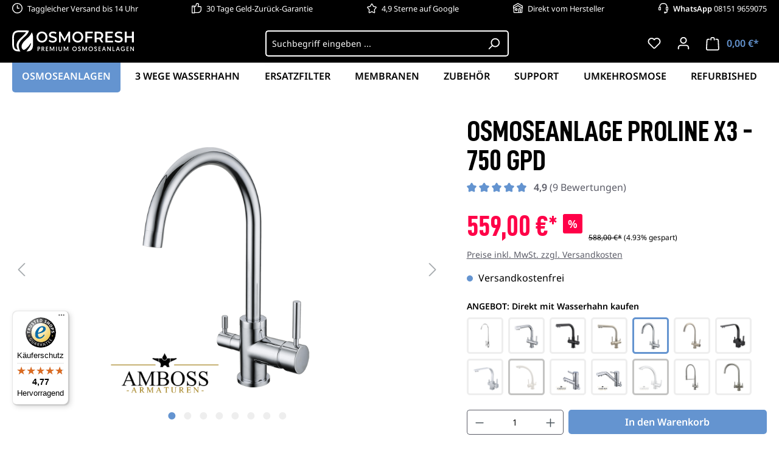

--- FILE ---
content_type: text/html; charset=UTF-8
request_url: https://www.osmofresh.de/osmoseanlagen/osmoseanlage-proline-x3-750-gpd-ropx3750.3
body_size: 29476
content:
<!DOCTYPE html>
<html lang="de-DE"
      itemscope="itemscope"
      itemtype="https://schema.org/WebPage">


        
                            
    <head>
        	
                                    <meta charset="utf-8">
            
                            <meta name="viewport"
                      content="width=device-width, initial-scale=1, shrink-to-fit=no">
            
                            <meta name="author"
                      content="">
                <meta name="robots"
                      content="index,follow">
                <meta name="revisit-after"
                      content="15 days">
                <meta name="keywords"
                      content="Osmoseanlage, Profi, Industrie, Gastro, 750 GPD">
                <meta name="description"
                      content="Das Topmodell von OsmoFresh! Für den professionellen Einsatz der Wasserfilterung mit 750 GPD Leistung und extra starken Komponenten.">
            
                    
                        <meta property="og:type" content="product"/>
        
                    <meta property="og:site_name" content="OsmoFresh"/>
        
                    <meta property="og:url" content="https://www.osmofresh.de/detail/9542ebb703684785bdcd9825d6495ec9"/>
        
                                    <meta property="og:title" content="Osmoseanlage Proline X3 750"/>
                    
                                    <meta property="og:description" content="Das Topmodell von OsmoFresh! Für den professionellen Einsatz der Wasserfilterung mit 750 GPD Leistung und extra starken Komponenten."/>
                    
                                    <meta property="og:image" content="https://www.osmofresh.de/media/f5/47/c5/1671194544/aqua-classic-3-wege-armatur5878c79a0a6cb.png?ts=1713952198"/>
                    
                                    <meta property="product:brand" content="Osmofresh"/>
                    
                                                            
            <meta property="product:price:amount"
                  content="559"/>
            <meta property="product:price:currency"
                  content="EUR"/>
        
                    <meta property="product:product_link" content="https://www.osmofresh.de/detail/9542ebb703684785bdcd9825d6495ec9"/>
        
                    <meta name="twitter:card" content="product"/>
        
                    <meta name="twitter:site" content="OsmoFresh"/>
        
                                    <meta property="twitter:title" content="Osmoseanlage Proline X3 750"/>
                    
                                    <meta property="twitter:description" content="Das Topmodell von OsmoFresh! Für den professionellen Einsatz der Wasserfilterung mit 750 GPD Leistung und extra starken Komponenten."/>
                    
                                    <meta property="twitter:image" content="https://www.osmofresh.de/media/f5/47/c5/1671194544/aqua-classic-3-wege-armatur5878c79a0a6cb.png?ts=1713952198"/>
                        
                            <meta itemprop="copyrightHolder"
                      content="OsmoFresh">
                <meta itemprop="copyrightYear"
                      content="">
                <meta itemprop="isFamilyFriendly"
                      content="false">
                <meta itemprop="image"
                      content="https://www.osmofresh.de/media/f1/b1/11/1753257158/Omsofresh_Logo_white.svg?ts=1753257158">
            
                                            <meta name="theme-color"
                      content="#fff">
                            
                                                

                
                    <script type="application/ld+json">
            [{"@context":"https:\/\/schema.org\/","@type":"Product","name":"Osmoseanlage Proline X3 - 750 GPD","description":null,"sku":"ROPX3750.3","mpn":"ROPX3750.3","brand":{"@type":"Brand","name":"Osmofresh"},"image":["https:\/\/www.osmofresh.de\/media\/f5\/47\/c5\/1671194544\/aqua-classic-3-wege-armatur5878c79a0a6cb.png?ts=1713952198","https:\/\/www.osmofresh.de\/media\/3e\/70\/37\/1715933243\/OF_F_Proline_X3_Galerie01.webp?ts=1715933243","https:\/\/www.osmofresh.de\/media\/33\/13\/e2\/1715933243\/OF_F_Proline_X3_Galerie02.webp?ts=1715933243","https:\/\/www.osmofresh.de\/media\/5b\/7c\/0a\/1715933242\/OF_F_Proline_X3_Galerie03.webp?ts=1715933242","https:\/\/www.osmofresh.de\/media\/88\/6f\/0f\/1715933242\/OF_F_Proline_X3_Galerie05.webp?ts=1715933242","https:\/\/www.osmofresh.de\/media\/b2\/b5\/c0\/1715933243\/OF_F_Proline_X3_Galerie06.webp?ts=1715933243","https:\/\/www.osmofresh.de\/media\/95\/ec\/d7\/1715933242\/OF_F_Proline_X3_Galerie04.webp?ts=1715933242","https:\/\/www.osmofresh.de\/media\/b8\/32\/62\/1724236067\/OF_F_Proline_X3_Galerie07_450GPD.webp?ts=1724236067"],"offers":[{"@type":"Offer","availability":"https:\/\/schema.org\/OutOfStock","itemCondition":"https:\/\/schema.org\/NewCondition","priceCurrency":"EUR","priceValidUntil":"2026-02-01","url":"https:\/\/www.osmofresh.de\/osmoseanlagen\/osmoseanlage-proline-x3-750-gpd-ropx3750.3","price":559.0}],"aggregateRating":{"@type":"AggregateRating","ratingValue":4.5,"bestRating":"5","ratingCount":9},"review":[{"@type":"Review","reviewRating":{"@type":"Rating","ratingValue":4.0,"bestRating":"5"},"datePublished":"2025-11-03T13:15:45","name":"Macht was er soll","description":"Prima Wasserhahn, lediglich etwas schwer schwenkbar. Ansonsten macht er was er soll und sieht gut aus. \u00dcber die Langzeitqualit\u00e4t kann ich noch keine Aussage machen. ","author":{"@type":"Person","name":"Kunde"}},{"@type":"Review","reviewRating":{"@type":"Rating","ratingValue":2.0,"bestRating":"5"},"datePublished":"2024-11-23T07:48:34","name":"Installation und Wasser gut, aber nach 2 Wochen schon erste technische Probleme","description":"Die Installation lief problemlos, das Wasser schmeckt uns gut. Leider l\u00e4sst sich der Filter nur ca. 2 Wochen nach Installation nicht mehr sp\u00fclen.","author":{"@type":"Person","name":"Kunde"}},{"@type":"Review","reviewRating":{"@type":"Rating","ratingValue":5.0,"bestRating":"5"},"datePublished":"2024-08-26T10:59:27","name":"Super Anlage Preisleistung passt","description":"Super Qualit\u00e4t. Anlage l\u00e4uft gut. Kurze R\u00fccksprache mit dem Support wurde zeitnah beantwortet.  \n\nDer Kauf des Wasserhahns war f\u00fcr uns ideal. Anlage steht versteckt in K\u00fcchenschrank, und nervt nicht auf der Arbeitsplatte.\n\nIch hoffe, wir haben lange Freude an der Anlage.\n\nIch bin schon am \u00fcberlegen eine 2. Zu kaufen!!?","author":{"@type":"Person","name":"Kunde"}},{"@type":"Review","reviewRating":{"@type":"Rating","ratingValue":5.0,"bestRating":"5"},"datePublished":"2023-11-25T10:10:14","name":"Absolut empfehlenswert!!!","description":"Meine ProLineX3 ist jetzt schon das 3tte Jahr in Gebrauch.  Bin absolut zufrieden! Hier wird einem zus\u00e4tzlich nochvein Kundenservice der extraklasse geboten! Auch \u00fcber die Jahre hinweg! Absolut empfehlenswert *****","author":{"@type":"Person","name":"Kunde"}},{"@type":"Review","reviewRating":{"@type":"Rating","ratingValue":5.0,"bestRating":"5"},"datePublished":"2022-04-09T18:43:32","name":"Super Qualit\u00e4t, hervorragender Service","description":"Anlage kam wie zugesagt am Samstag, da es meine 2. Anlage von Osmofresh ist verlief die Installation ohne Probleme, eine Anleitung war auch die ich jedoch nicht ben\u00f6tigte,\nZum Service muss ich sagen ich hatte die falsche Lieferadresse angeben diese wurde aber nach einem Telefonat und Mail sofort von Osmofresh ge\u00e4ndert, sodass die ware richtig ankam.\nIch kann nur Osmofresh  weiterempfelen.","author":{"@type":"Person","name":"Kunde"}},{"@type":"Review","reviewRating":{"@type":"Rating","ratingValue":4.5,"bestRating":"5"},"datePublished":"2021-01-28T13:47:45","name":"H\u00e4lt was sie verspricht - Sehr gute Anlage mit hochwertigem Wasserhahn","description":"Die Anlage l\u00e4uft nun seit etwa 8 Wochen problemlos. Zugegeben, der Anschluss der Anlage hat mich als Laien etwa 1,5h gekostet. Seit dem l\u00e4uft die Anlage jedoch einwandfrei. Die PPM Werte sind auch sehr gut. Liegen immer zwischen 4 und 14ppm. \nDie 1,8l schaffe ich nicht ganz. Ich hatte deswegen auch Kontakt mit dem Kundenservice, der mir versichert hat, dass die Leistung steigen wird, sobald das Wasser im Sommer wieder w\u00e4rmer wird. Bin gespannt. Soweit bin ich sehr zufrieden und kann die Anlage guten Gewissens weiter empfehlen. ","author":{"@type":"Person","name":"Kunde"}},{"@type":"Review","reviewRating":{"@type":"Rating","ratingValue":5.0,"bestRating":"5"},"datePublished":"2019-08-20T21:46:13","name":"Sehr gute Beratung und leistungsstarke Anlage","description":"Nach einer ausf\u00fchrlichen Beratung entschieden wir uns f\u00fcr diese Filteranlage. Der Einbau war dank der sehr guten Anleitung und dem perfekten Lieferumfang sehr einfach und schnell erledigt.\nDie Anlage arbeitet nun bereits seit einigen Wochen zuverl\u00e4ssig und leistungsstark.\n","author":{"@type":"Person","name":"Kunde"}},{"@type":"Review","reviewRating":{"@type":"Rating","ratingValue":5.0,"bestRating":"5"},"datePublished":"2018-08-11T03:42:24","name":"Tolle Anlage, gute Leistung, schnell geliefert","description":"Sehr solide Anlage. Arbeitet gut Leitwert bei ca.13Mikrosiemens. Echt Super. Bin degeistert.","author":{"@type":"Person","name":"Kunde"}},{"@type":"Review","reviewRating":{"@type":"Rating","ratingValue":5.0,"bestRating":"5"},"datePublished":"2018-06-13T17:56:14","name":"F\u00fcrs erste bin ich begeistert","description":"Nach sehr guter Beratung habe ich mich f\u00fcr die Proline X3 750 entschieden. \n\nF\u00fcr mich als Laie war die Anlage durch die gut dokumentierte Anleitung schnell angeschlossen und in Betrieb genommen.\nBei mir erzeugt die Anlage gute 1.9 L die Minute!!! Ausgangswasser ist das Harte K\u00f6lner Leitungswasser...\n\nIch ben\u00f6tige das Osmosewasser haupts\u00e4chlich f\u00fcrs Aquarium und die w\u00f6chentlichen Wasserwechsel. Die Anlage hat einen optionalen Tankanschluss, \u00fcber diesen leite ich das Osmosewasser in den Beh\u00e4lter f\u00fcr den f\u00fcr den Wasserwechsel. \nDen beigef\u00fcgten Wasserhahn habe ich,  wie in der Beschreibung  \u00fcber den Hauptausgang der Anlage angeschlossen und nutze das Osmosewasser jetzt auch f\u00fcr den Kaffeeautomaten etc.\n\nIch bin bisher zufrieden mit der Anlage und kann diese sehr empfehlen, vor allem wenn man in \"kurzer\" Zeit gr\u00f6ssere Mengen erzeugen will.\n\n","author":{"@type":"Person","name":"Kunde"}}]},{"@context":"https:\/\/schema.org","@type":"BreadcrumbList","itemListElement":[{"@type":"ListItem","position":1,"name":"OSMOSEANLAGEN","item":"https:\/\/www.osmofresh.de\/osmoseanlagen\/"}]},{"@context":"https:\/\/schema.org","@type":"Organization"}]
        </script>
            


    
	
	
		
		<!-- Copyright (c) 2000-2020 etracker GmbH. All rights reserved. -->
		<!-- This material may not be reproduced, displayed, modified or distributed -->
		<!-- without the express prior written permission of the copyright holder. -->
		<!-- etracker tracklet 5.0 -->
		<script type="text/javascript" charset="UTF-8">
			            	var et_pagename = "Osmoseanlage Proline X3 750";
            
			_etr = {
                debugMode: false            }

			
					</script>

		<script id="_etLoader" type="text/javascript" charset="UTF-8"
				data-plugin-version="Shopware6_1.5.0"
				
				data-block-cookies="true"
				data-secure-code="z4sv8K"
				src="//code.etracker.com/code/e.js" async>

		</script>

		<script>
            window.addEventListener('load', function () {
                window.$etracker = etCommerce;
            });
		</script>

		
	
			<script type="text/javascript" charset="UTF-8">
            let product = {
                id: 'ROPX3750.3',
                name: 'Osmoseanlage Proline X3 - 750 GPD',
                category: ['OsmoFresh Deutschland','OSMOSEANLAGEN'],
                price: '559',
                currency: 'EUR'
            };
            window.addEventListener('load', function () {
                etCommerce.sendEvent('viewProduct', product);
            });
		</script>
	
    <script>
        function etrackerWishlistRemove(productId) {
            const hiddenInput = document.getElementById('etracker-wishlist-product-' + productId);
            if (hiddenInput && hiddenInput.value) {
                const productInfo = JSON.parse(hiddenInput.value) || false
                etCommerce.sendEvent('removeFromWatchlist', productInfo, 1);
            }
        }
    </script>


                    <link rel="icon" href="https://www.osmofresh.de/media/e4/6c/fe/1768380719/Osmofresh_FavIcon.svg?ts=1768380719">
        
                            
        <link rel="canonical" href="https://www.osmofresh.de/detail/9542ebb703684785bdcd9825d6495ec9" />
                    <title>Osmoseanlage Proline X3 750</title>
    
                                                                        <link rel="stylesheet"
                      href="https://www.osmofresh.de/theme/b29d30e699a6c4e5298879c291a95168/css/all.css?1769612324">
                                    
                    
    <script>
        window.features = {"V6_5_0_0":true,"v6.5.0.0":true,"V6_6_0_0":true,"v6.6.0.0":true,"V6_7_0_0":false,"v6.7.0.0":false,"V6_8_0_0":false,"v6.8.0.0":false,"ADDRESS_SELECTION_REWORK":false,"address.selection.rework":false,"DISABLE_VUE_COMPAT":false,"disable.vue.compat":false,"ACCESSIBILITY_TWEAKS":false,"accessibility.tweaks":false,"ADMIN_VITE":false,"admin.vite":false,"TELEMETRY_METRICS":false,"telemetry.metrics":false,"PERFORMANCE_TWEAKS":false,"performance.tweaks":false,"CACHE_REWORK":false,"cache.rework":false};
    </script>
        
                        <!-- WbmTagManagerAnalytics Head Snippet Start -->
                                
                

            <script id="wbmTagMangerDefine" type="text/javascript">
            let gtmIsTrackingProductClicks = Boolean(),
                gtmIsTrackingAddToWishlistClicks = Boolean(),
                gtmContainerId = 'GTM-NB8VL7GR',
                hasSWConsentSupport = Boolean();
            window.wbmScriptIsSet = false;
            window.dataLayer = window.dataLayer || [];
            window.dataLayer.push({"event":"user","id":null});
        </script>

        <script id="wbmTagMangerDataLayer" type="text/javascript">
            window.dataLayer.push({ ecommerce: null });
            window.dataLayer.push({"google_tag_params":{"ecomm_prodid":"ROPX3750.3","ecomm_pagetype":"product"}});

            
                

            
            let onEventDataLayer = JSON.parse('[{"event":"view_item","ecommerce":{"value":559,"items":[{"item_category":"OSMOSEANLAGEN","price":559,"item_brand":"Osmofresh","item_id":"ROPX3750.3","item_name":"Osmoseanlage Proline X3 - 750 GPD","item_variant":"Aqua Classic"}],"currency":"EUR"}}]');
                    </script>    
                        <script id="wbmTagManger" type="text/javascript" data-usercentrics="Google Tag Manager">
                function getCookie(name) {
                    var cookieMatch = document.cookie.match(name + '=(.*?)(;|$)');
                    return cookieMatch && decodeURI(cookieMatch[1]);
                }

                let gtmCookieSet = getCookie('wbm-tagmanager-enabled');
                
                let googleTag = function(w,d,s,l,i){w[l]=w[l]||[];w[l].push({'gtm.start':new Date().getTime(),event:'gtm.js'});var f=d.getElementsByTagName(s)[0],j=d.createElement(s),dl=l!='dataLayer'?'&l='+l:'';j.async=true;j.src='https://gtm.osmofresh.de/gtm.js?id='+i+dl+'';f.parentNode.insertBefore(j,f);};
                

                if (hasSWConsentSupport && gtmCookieSet === null) {
                    window.wbmGoogleTagmanagerId = gtmContainerId;
                    window.wbmScriptIsSet = false;
                    window.googleTag = googleTag;
                } else {
                    window.wbmScriptIsSet = true;
                    googleTag(window, document, 'script', 'dataLayer', gtmContainerId);
                    googleTag = null;

                    window.dataLayer = window.dataLayer || [];
                    function gtag() { dataLayer.push(arguments); }

                    if (hasSWConsentSupport) {
                        (() => {
                            const analyticsStorageEnabled = document.cookie.split(';').some((item) => item.trim().includes('google-analytics-enabled=1'));
                            const adsEnabled = document.cookie.split(';').some((item) => item.trim().includes('google-ads-enabled=1'));

                            gtag('consent', 'update', {
                                'ad_storage': adsEnabled ? 'granted' : 'denied',
                                'ad_user_data': adsEnabled ? 'granted' : 'denied',
                                'ad_personalization': adsEnabled ? 'granted' : 'denied',
                                'analytics_storage': analyticsStorageEnabled ? 'granted' : 'denied'
                            });
                        })();
                    }
                }

                
            </script><!-- WbmTagManagerAnalytics Head Snippet End -->
            

                
                            
            <script type="text/javascript"
                                src='https://www.google.com/recaptcha/api.js?render=6LeNvwEsAAAAAEaRxpDXkDvP9t8oVrTgb_hjGMZP'
                defer></script>
        <script>
                                        window.googleReCaptchaV3Active = true;
                    </script>
            
                
        
                                    <script>
                window.activeNavigationId = '40a7a79dc6fb4913b160be71d6b0de20';
                window.router = {
                    'frontend.cart.offcanvas': '/checkout/offcanvas',
                    'frontend.cookie.offcanvas': '/cookie/offcanvas',
                    'frontend.checkout.finish.page': '/checkout/finish',
                    'frontend.checkout.info': '/widgets/checkout/info',
                    'frontend.menu.offcanvas': '/widgets/menu/offcanvas',
                    'frontend.cms.page': '/widgets/cms',
                    'frontend.cms.navigation.page': '/widgets/cms/navigation',
                    'frontend.account.addressbook': '/widgets/account/address-book',
                    'frontend.country.country-data': '/country/country-state-data',
                    'frontend.app-system.generate-token': '/app-system/Placeholder/generate-token',
                    };
                window.salesChannelId = '879cbf0da1704b1cae14029a1f129138';
            </script>
        

                        <script>
                window.cogiAffiliateHandlerConfig = {
                    affiliateLinksEnabled: '1',
                    affiliateUrlParameter: 'affiliateCode',
                    affiliateApiUrl: '/cogi/affiliate/handler'
                };
            </script>
            
                                <script>
                
                window.breakpoints = {"xs":0,"sm":576,"md":768,"lg":992,"xl":1200,"xxl":1400};
            </script>
        
                                    <script>
                    window.customerLoggedInState = 0;

                    window.wishlistEnabled = 1;
                </script>
                    
                        
                            <script>
                window.themeAssetsPublicPath = 'https://www.osmofresh.de/theme/019a29d73caa72659d65d05e8c687cf8/assets/';
            </script>
        
                        
    <script>
        window.validationMessages = {"required":"Die Eingabe darf nicht leer sein.","email":"Ung\u00fcltige E-Mail-Adresse. Die E-Mail ben\u00f6tigt das Format \"nutzer@beispiel.de\".","confirmation":"Ihre Eingaben sind nicht identisch.","minLength":"Die Eingabe ist zu kurz."};
    </script>
        
        
                                                    <script>
                        window.themeJsPublicPath = 'https://www.osmofresh.de/theme/b29d30e699a6c4e5298879c291a95168/js/';
                    </script>
                                            <script type="text/javascript" src="https://www.osmofresh.de/theme/b29d30e699a6c4e5298879c291a95168/js/storefront/storefront.js?1769612324" defer></script>
                                            <script type="text/javascript" src="https://www.osmofresh.de/theme/b29d30e699a6c4e5298879c291a95168/js/mollie-payments/mollie-payments.js?1769612324" defer></script>
                                            <script type="text/javascript" src="https://www.osmofresh.de/theme/b29d30e699a6c4e5298879c291a95168/js/wbm-tag-manager-analytics/wbm-tag-manager-analytics.js?1769612324" defer></script>
                                            <script type="text/javascript" src="https://www.osmofresh.de/theme/b29d30e699a6c4e5298879c291a95168/js/cogi-etracker/cogi-etracker.js?1769612324" defer></script>
                                            <script type="text/javascript" src="https://www.osmofresh.de/theme/b29d30e699a6c4e5298879c291a95168/js/tanmar-ng-product-reviews/tanmar-ng-product-reviews.js?1769612324" defer></script>
                                            <script type="text/javascript" src="https://www.osmofresh.de/theme/b29d30e699a6c4e5298879c291a95168/js/acris-search-c-s/acris-search-c-s.js?1769612324" defer></script>
                                            <script type="text/javascript" src="https://www.osmofresh.de/theme/b29d30e699a6c4e5298879c291a95168/js/cogi-affiliate/cogi-affiliate.js?1769612324" defer></script>
                                            <script type="text/javascript" src="https://www.osmofresh.de/theme/b29d30e699a6c4e5298879c291a95168/js/trusted-shops-easy-integration-s6/trusted-shops-easy-integration-s6.js?1769612324" defer></script>
                                            <script type="text/javascript" src="https://www.osmofresh.de/theme/b29d30e699a6c4e5298879c291a95168/js/pc-base-theme/pc-base-theme.js?1769612324" defer></script>
                                            <script type="text/javascript" src="https://www.osmofresh.de/theme/b29d30e699a6c4e5298879c291a95168/js/pc-osmofresh-theme/pc-osmofresh-theme.js?1769612324" defer></script>
                                                        

    
        
        
        
        
    
        
                            

                                
    <script>
        window.mollie_javascript_use_shopware = '1'
    </script>

    

    </head>

        
                
    <body class="is-ctl-product is-act-index">

            
                
    
    
            <div id="page-top" class="skip-to-content bg-primary-subtle text-primary-emphasis overflow-hidden" tabindex="-1">
            <div class="container skip-to-content-container d-flex justify-content-center visually-hidden-focusable">
                                                                                        <a href="#content-main" class="skip-to-content-link d-inline-flex text-decoration-underline m-1 p-2 fw-bold gap-2">
                                Zum Hauptinhalt springen
                            </a>
                                            
                                                                        <a href="#header-main-search-input" class="skip-to-content-link d-inline-flex text-decoration-underline m-1 p-2 fw-bold gap-2 d-none d-sm-block">
                                Zur Suche springen
                            </a>
                                            
                                                                        <a href="#main-navigation-menu" class="skip-to-content-link d-inline-flex text-decoration-underline m-1 p-2 fw-bold gap-2 d-none d-lg-block">
                                Zur Hauptnavigation springen
                            </a>
                                                                        </div>
        </div>
        
                                    <noscript>
                <iframe src="https://gtm.osmofresh.de/ns.html?id=GTM-NB8VL7GR"
                        height="0"
                        width="0"
                        style="display:none;visibility:hidden"
                        title="Google Tagmanager">

                </iframe>
            </noscript>
            
                <noscript class="noscript-main">
                
    <div role="alert"
         aria-live="polite"
                  class="alert alert-info alert-has-icon">
                                                                        
                                                    <span class="icon icon-info" aria-hidden="true">
                                        <svg xmlns="http://www.w3.org/2000/svg" xmlns:xlink="http://www.w3.org/1999/xlink" width="24" height="24" viewBox="0 0 24 24"><defs><path d="M12 7c.5523 0 1 .4477 1 1s-.4477 1-1 1-1-.4477-1-1 .4477-1 1-1zm1 9c0 .5523-.4477 1-1 1s-1-.4477-1-1v-5c0-.5523.4477-1 1-1s1 .4477 1 1v5zm11-4c0 6.6274-5.3726 12-12 12S0 18.6274 0 12 5.3726 0 12 0s12 5.3726 12 12zM12 2C6.4772 2 2 6.4772 2 12s4.4772 10 10 10 10-4.4772 10-10S17.5228 2 12 2z" id="icons-default-info" /></defs><use xlink:href="#icons-default-info" fill="#758CA3" fill-rule="evenodd" /></svg>
                    </span>                                                    
                                    
                    <div class="alert-content-container">
                                                    
                                                        <div class="alert-content">                                                    Um unseren Shop in vollem Umfang nutzen zu können, empfehlen wir Ihnen Javascript in Ihrem Browser zu aktivieren.
                                                                </div>                
                                                                </div>
            </div>
            </noscript>
        

                                    
    
                    
                <section id="top-usp-bar" class="top-usp-bar">
        <div class="top-usp-bar-container" data-base-slider=true data-base-slider-options='{&quot;slider&quot;:{&quot;controls&quot;:false,&quot;nav&quot;:false,&quot;loop&quot;:true,&quot;disable&quot;:true,&quot;gutter&quot;:30,&quot;items&quot;:1,&quot;touch&quot;:false,&quot;autoplay&quot;:true,&quot;autoplayButtonOutput&quot;:false,&quot;autoplayTimeout&quot;:4000,&quot;autoplayHoverPause&quot;:true,&quot;speed&quot;:300,&quot;responsive&quot;:{&quot;xs&quot;:{&quot;disable&quot;:false},&quot;sm&quot;:{&quot;disable&quot;:false},&quot;md&quot;:{&quot;disable&quot;:false}}}}'>
            <div class="top-usp-bar-wrapper" data-base-slider-container="true">
                                                        
                                                <div class="top-usp-bar-item">
        <span class="icon icon-clock icon-xs" aria-hidden="true">
                                        <svg xmlns="http://www.w3.org/2000/svg" xmlns:xlink="http://www.w3.org/1999/xlink" width="24" height="24" viewBox="0 0 24 24"><defs><path d="M13 11V6c0-.5523-.4477-1-1-1s-1 .4477-1 1v6c0 .5523.4477 1 1 1h4c.5523 0 1-.4477 1-1s-.4477-1-1-1h-3zm-1 13C5.3726 24 0 18.6274 0 12S5.3726 0 12 0s12 5.3726 12 12-5.3726 12-12 12zm0-2c5.5228 0 10-4.4772 10-10S17.5228 2 12 2 2 6.4772 2 12s4.4772 10 10 10z" id="icons-default-clock" /></defs><use xlink:href="#icons-default-clock" fill="#758CA3" fill-rule="evenodd" /></svg>
                    </span>        <span>Taggleicher Versand bis 14 Uhr</span>
    </div>
                                                                            
                                                <div class="top-usp-bar-item">
        <span class="icon icon-thumb-up icon-xs" aria-hidden="true">
                                        <svg xmlns="http://www.w3.org/2000/svg" xmlns:xlink="http://www.w3.org/1999/xlink" width="24" height="24" viewBox="0 0 24 24"><defs><path d="M4 9c.5523 0 1 .4477 1 1s-.4477 1-1 1-1-.4477-1-1 .4477-1 1-1zm4-2h.2457a1 1 0 0 0 .9615-.7253l1.1711-4.0989A3 3 0 0 1 13.263 0h1.76c1.6568 0 3 1.3431 3 3a3 3 0 0 1-.1155.8242L17 7h4c1.6569 0 3 1.3431 3 3v5c0 4.4183-3.5817 8-8 8H8c0 .5523-.4477 1-1 1H1c-.5523 0-1-.4477-1-1V7c0-.5523.4477-1 1-1h6c.5523 0 1 .4477 1 1zM6 8H2v14h4V8zm2 1v12h8c3.3137 0 6-2.6863 6-6v-5c0-.5523-.4477-1-1-1h-6.6515l1.6358-5.7253A1 1 0 0 0 16.0228 3c0-.5523-.4477-1-1-1H13.263a1 1 0 0 0-.9615.7253l-1.1711 4.0989A3 3 0 0 1 8.2457 9H8z" id="icons-default-thumb-up" /></defs><use xlink:href="#icons-default-thumb-up" fill="#758CA3" fill-rule="evenodd" /></svg>
                    </span>        <span>30 Tage Geld-Zurück-Garantie</span>
    </div>
                                                                            
                                                <div class="top-usp-bar-item">
        <span class="icon icon-star icon-xs" aria-hidden="true">
                                        <svg xmlns="http://www.w3.org/2000/svg" xmlns:xlink="http://www.w3.org/1999/xlink" width="24" height="24" viewBox="0 0 24 24"><defs><path d="m12 18.8398 6.0066 2.647-.6612-6.5307 4.3735-4.8947-6.4153-1.3892L12 3.0002l-3.3037 5.672-6.4153 1.3892 4.3735 4.8947-.6612 6.5306L12 18.8397zm-5.2002 4.4771c-1.0108.4454-2.1912-.0129-2.6367-1.0237a2 2 0 0 1-.1596-1.008l.5724-5.6537L.7896 11.394c-.736-.8237-.6648-2.088.1588-2.824a2 2 0 0 1 .9093-.4633l5.554-1.2027 2.86-4.9104c.556-.9545 1.7804-1.2776 2.7349-.7217a2 2 0 0 1 .7216.7217l2.86 4.9104 5.554 1.2027c1.0796.2338 1.7652 1.2984 1.5314 2.378a2 2 0 0 1-.4633.9093l-3.7863 4.2375.5724 5.6538c.1113 1.0989-.6894 2.08-1.7883 2.1912a2 2 0 0 1-1.008-.1596L12 21.0254l-5.2002 2.2915z" id="icons-default-star" /></defs><use xlink:href="#icons-default-star" fill="#758CA3" fill-rule="evenodd" /></svg>
                    </span>        <span>4,9 Sterne auf Google</span>
    </div>
                                                                            
                                                <div class="top-usp-bar-item">
        <span class="icon icon-home icon-xs" aria-hidden="true">
                                        <svg xmlns="http://www.w3.org/2000/svg" xmlns:xlink="http://www.w3.org/1999/xlink" width="24" height="24" viewBox="0 0 24 24"><defs><path d="M13 21v-7c0-1.1046.8954-2 2-2h2c1.1046 0 2 .8954 2 2v7h2.0499v-8.9246L12 7.139l-9 4.909V21h10zm10.0499-8v8c0 1.1046-.8955 2-2 2H3c-1.1046 0-2-.8954-2-2v-7.9986C.4771 13.0008 0 12.5817 0 12V7a1 1 0 0 1 .5211-.8779l11-6a1 1 0 0 1 .9578 0l11 6A1 1 0 0 1 24 7v5c0 .5631-.4472.974-.9501 1zM2 10.3156l9.5211-5.1934a1 1 0 0 1 .9578 0L22 10.3155V7.5936L12 2.1391 2 7.5936v2.7219zM15 14v7h2v-7h-2zm-8-2h2c1.1046 0 2 .8954 2 2v2c0 1.1046-.8954 2-2 2H7c-1.1046 0-2-.8954-2-2v-2c0-1.1046.8954-2 2-2zm0 2v2h2v-2H7z" id="icons-default-home" /></defs><use xlink:href="#icons-default-home" fill="#758CA3" fill-rule="evenodd" /></svg>
                    </span>        <span>Direkt vom Hersteller</span>
    </div>
                                                                            
                                                <div class="top-usp-bar-item">
        <span class="icon icon-headset icon-xs" aria-hidden="true">
                                        <svg xmlns="http://www.w3.org/2000/svg" xmlns:xlink="http://www.w3.org/1999/xlink" width="24" height="24" viewBox="0 0 24 24"><defs><path d="M2 11v4h2v-4H2zm20-2c1.1046 0 2 .8954 2 2v4c0 1.1046-.8954 2-2 2v3c0 1.6569-1.3431 3-3 3h-1c0 .5523-.4477 1-1 1h-2c-.5523 0-1-.4477-1-1v-2c0-.5523.4477-1 1-1h2c.5523 0 1 .4477 1 1h1c.5523 0 1-.4477 1-1v-3c-1.1046 0-2-.8954-2-2v-4c0-1.1046.8954-2 2-2 0-3.866-3.134-7-7-7h-2C7.134 2 4 5.134 4 9c1.1046 0 2 .8954 2 2v4c0 1.1046-.8954 2-2 2H2c-1.1046 0-2-.8954-2-2v-4c0-1.1046.8954-2 2-2 0-4.9706 4.0294-9 9-9h2c4.9706 0 9 4.0294 9 9zm-2 2v4h2v-4h-2z" id="icons-default-headset" /></defs><use xlink:href="#icons-default-headset" fill="#758CA3" fill-rule="evenodd" /></svg>
                    </span>        <span><a href="https://api.whatsapp.com/send?phone=4981519659075" data-auto-event-observed="true"><b>WhatsApp</b> 08151 9659075</a></span>
    </div>
                                                                            
                                                </div>
        </div>
    </section>

    <header class="header-main" data-sticky-header>
                                                    <div class="container">
                                            
    <div class="top-bar d-none d-lg-block">
                                                    <nav class="top-bar-nav"
                     aria-label="Shop-Einstellungen">
                                            
                
                        
                                            
                
                                        </nav>
                        </div>
    
            <div class="row align-items-center header-row">
                            <div class="col-12 col-lg-auto header-logo-col pb-sm-2 my-3 m-lg-0">
                        <div class="header-logo-main text-center">
                    <a class="header-logo-main-link"
               href="/"
               title="Zur Startseite gehen">
                                    <picture class="header-logo-picture d-block m-auto">
                                                                            
                                                                            
                                                                                    <img src="https://www.osmofresh.de/media/f1/b1/11/1753257158/Omsofresh_Logo_white.svg?ts=1753257158"
                                     alt="Zur Startseite gehen"
                                     class="img-fluid header-logo-main-img">
                                                                        </picture>
                            </a>
            </div>
                </div>
            
                            <div class="col-12 order-2 col-sm order-sm-1 header-search-col">
                    <div class="row">
                        <div class="col-sm-auto d-none d-sm-block d-lg-none">
                                                            <div class="nav-main-toggle">
                                                                            <button
                                            class="btn nav-main-toggle-btn header-actions-btn"
                                            type="button"
                                            data-off-canvas-menu="true"
                                            aria-label="Menü"
                                        >
                                                                                            <span class="icon icon-stack">
                                        <svg xmlns="http://www.w3.org/2000/svg" xmlns:xlink="http://www.w3.org/1999/xlink" width="24" height="24" viewBox="0 0 24 24"><defs><path d="M3 13c-.5523 0-1-.4477-1-1s.4477-1 1-1h18c.5523 0 1 .4477 1 1s-.4477 1-1 1H3zm0-7c-.5523 0-1-.4477-1-1s.4477-1 1-1h18c.5523 0 1 .4477 1 1s-.4477 1-1 1H3zm0 14c-.5523 0-1-.4477-1-1s.4477-1 1-1h18c.5523 0 1 .4477 1 1s-.4477 1-1 1H3z" id="icons-default-stack" /></defs><use xlink:href="#icons-default-stack" fill="#758CA3" fill-rule="evenodd" /></svg>
                    </span>                                                                                    </button>
                                                                    </div>
                                                    </div>
                        <div class="col">
                            
    <div class="collapse"
         id="searchCollapse">
        <div class="header-search my-2 m-sm-auto">
                            <form action="/search"
                      method="get"
                      data-search-widget="true"
                      data-search-widget-options="{&quot;searchWidgetMinChars&quot;:1}"
                      data-url="/suggest?search="
                      class="header-search-form">
                                            <div class="input-group">
                                                            <input
                                    type="search"
                                    id="header-main-search-input"
                                    name="search"
                                    class="form-control header-search-input"
                                    autocomplete="off"
                                    autocapitalize="off"
                                    placeholder="Suchbegriff eingeben ..."
                                    aria-label="Suchbegriff eingeben ..."
                                    role="combobox"
                                    aria-autocomplete="list"
                                    aria-controls="search-suggest-listbox"
                                    aria-expanded="false"
                                    aria-describedby="search-suggest-result-info"
                                    value="">
                            
                                                            <button type="submit"
                                        class="btn header-search-btn"
                                        aria-label="Suchen">
                                    <span class="header-search-icon">
                                        <span class="icon icon-search">
                                        <svg xmlns="http://www.w3.org/2000/svg" xmlns:xlink="http://www.w3.org/1999/xlink" width="24" height="24" viewBox="0 0 24 24"><defs><path d="M10.0944 16.3199 4.707 21.707c-.3905.3905-1.0237.3905-1.4142 0-.3905-.3905-.3905-1.0237 0-1.4142L8.68 14.9056C7.6271 13.551 7 11.8487 7 10c0-4.4183 3.5817-8 8-8s8 3.5817 8 8-3.5817 8-8 8c-1.8487 0-3.551-.627-4.9056-1.6801zM15 16c3.3137 0 6-2.6863 6-6s-2.6863-6-6-6-6 2.6863-6 6 2.6863 6 6 6z" id="icons-default-search" /></defs><use xlink:href="#icons-default-search" fill="#758CA3" fill-rule="evenodd" /></svg>
                    </span>                                    </span>
                                </button>
                            
                                                            <button class="btn header-close-btn js-search-close-btn d-none"
                                        type="button"
                                        aria-label="Die Dropdown-Suche schließen">
                                    <span class="header-close-icon">
                                        <span class="icon icon-x">
                                        <svg xmlns="http://www.w3.org/2000/svg" xmlns:xlink="http://www.w3.org/1999/xlink" width="24" height="24" viewBox="0 0 24 24"><defs><path d="m10.5858 12-7.293-7.2929c-.3904-.3905-.3904-1.0237 0-1.4142.3906-.3905 1.0238-.3905 1.4143 0L12 10.5858l7.2929-7.293c.3905-.3904 1.0237-.3904 1.4142 0 .3905.3906.3905 1.0238 0 1.4143L13.4142 12l7.293 7.2929c.3904.3905.3904 1.0237 0 1.4142-.3906.3905-1.0238.3905-1.4143 0L12 13.4142l-7.2929 7.293c-.3905.3904-1.0237.3904-1.4142 0-.3905-.3906-.3905-1.0238 0-1.4143L10.5858 12z" id="icons-default-x" /></defs><use xlink:href="#icons-default-x" fill="#758CA3" fill-rule="evenodd" /></svg>
                    </span>                                    </span>
                                </button>
                                                    </div>
                                    </form>
                    </div>
    </div>
                        </div>
                    </div>
                </div>
            
                            <div class="col-12 order-1 col-sm-auto order-sm-2 header-actions-col">
                    <div class="row g-0">
                                                    <div class="col d-sm-none">
                                <div class="menu-button">
                                                                            <button
                                            class="btn nav-main-toggle-btn header-actions-btn"
                                            type="button"
                                            data-off-canvas-menu="true"
                                            aria-label="Menü"
                                        >
                                                                                            <span class="icon icon-stack">
                                        <svg xmlns="http://www.w3.org/2000/svg" xmlns:xlink="http://www.w3.org/1999/xlink" width="24" height="24" viewBox="0 0 24 24"><use xlink:href="#icons-default-stack" fill="#758CA3" fill-rule="evenodd" /></svg>
                    </span>                                                                                    </button>
                                                                    </div>
                            </div>
                        
                            <div class="col-auto">
        <div class="search-toggle d-sm-none">
            <button class="btn header-actions-btn search-toggle-btn js-search-toggle-btn collapsed"
                    type="button"
                    data-bs-toggle="collapse"
                    data-bs-target="#searchCollapse"
                    aria-expanded="false"
                    aria-controls="searchCollapse"
                    aria-label="Suchen">
                <span class="icon icon-search">
                                        <svg xmlns="http://www.w3.org/2000/svg" xmlns:xlink="http://www.w3.org/1999/xlink" width="24" height="24" viewBox="0 0 24 24"><use xlink:href="#icons-default-search" fill="#758CA3" fill-rule="evenodd" /></svg>
                    </span>            </button>
        </div>
    </div>

                                                                                    <div class="col-auto">
                                    <div class="header-wishlist">
                                        <a class="btn header-wishlist-btn header-actions-btn"
                                           href="/wishlist"
                                           title="Merkzettel"
                                           aria-label="Merkzettel">
                                                
            <span class="header-wishlist-icon">
            <span class="icon icon-heart">
                                        <svg xmlns="http://www.w3.org/2000/svg" xmlns:xlink="http://www.w3.org/1999/xlink" width="24" height="24" viewBox="0 0 24 24"><defs><path d="M20.0139 12.2998c1.8224-1.8224 1.8224-4.7772 0-6.5996-1.8225-1.8225-4.7772-1.8225-6.5997 0L12 7.1144l-1.4142-1.4142c-1.8225-1.8225-4.7772-1.8225-6.5997 0-1.8224 1.8224-1.8224 4.7772 0 6.5996l7.519 7.519a.7.7 0 0 0 .9899 0l7.5189-7.519zm1.4142 1.4142-7.519 7.519c-1.0543 1.0544-2.7639 1.0544-3.8183 0L2.572 13.714c-2.6035-2.6035-2.6035-6.8245 0-9.428 2.6035-2.6035 6.8246-2.6035 9.4281 0 2.6035-2.6035 6.8246-2.6035 9.428 0 2.6036 2.6035 2.6036 6.8245 0 9.428z" id="icons-default-heart" /></defs><use xlink:href="#icons-default-heart" fill="#758CA3" fill-rule="evenodd" /></svg>
                    </span>        </span>
    
    
    
    <span class="badge bg-primary header-wishlist-badge"
          id="wishlist-basket"
          data-wishlist-storage="true"
          data-wishlist-storage-options="{&quot;listPath&quot;:&quot;\/wishlist\/list&quot;,&quot;mergePath&quot;:&quot;\/wishlist\/merge&quot;,&quot;pageletPath&quot;:&quot;\/wishlist\/merge\/pagelet&quot;}"
          data-wishlist-widget="true"
          data-wishlist-widget-options="{&quot;showCounter&quot;:true}"
    ></span>
                                        </a>
                                    </div>
                                </div>
                                                    
                                                    <div class="col-auto">
                                <div class="account-menu">
                                        <div class="dropdown">
                    <button class="btn account-menu-btn header-actions-btn"
                    type="button"
                    id="accountWidget"
                    data-account-menu="true"
                    data-bs-toggle="dropdown"
                    aria-haspopup="true"
                    aria-expanded="false"
                    aria-label="Ihr Konto"
                    title="Ihr Konto">
                <span class="icon icon-avatar">
                                        <svg xmlns="http://www.w3.org/2000/svg" xmlns:xlink="http://www.w3.org/1999/xlink" width="24" height="24" viewBox="0 0 24 24"><defs><path d="M12 3C9.7909 3 8 4.7909 8 7c0 2.2091 1.7909 4 4 4 2.2091 0 4-1.7909 4-4 0-2.2091-1.7909-4-4-4zm0-2c3.3137 0 6 2.6863 6 6s-2.6863 6-6 6-6-2.6863-6-6 2.6863-6 6-6zM4 22.099c0 .5523-.4477 1-1 1s-1-.4477-1-1V20c0-2.7614 2.2386-5 5-5h10.0007c2.7614 0 5 2.2386 5 5v2.099c0 .5523-.4477 1-1 1s-1-.4477-1-1V20c0-1.6569-1.3431-3-3-3H7c-1.6569 0-3 1.3431-3 3v2.099z" id="icons-default-avatar" /></defs><use xlink:href="#icons-default-avatar" fill="#758CA3" fill-rule="evenodd" /></svg>
                    </span>            </button>
        
                    <div class="dropdown-menu dropdown-menu-end account-menu-dropdown js-account-menu-dropdown"
                 aria-labelledby="accountWidget">
                

        
            <div class="offcanvas-header">
                            <button class="btn btn-secondary offcanvas-close js-offcanvas-close">
                                            <span class="icon icon-x icon-sm">
                                        <svg xmlns="http://www.w3.org/2000/svg" xmlns:xlink="http://www.w3.org/1999/xlink" width="24" height="24" viewBox="0 0 24 24"><use xlink:href="#icons-default-x" fill="#758CA3" fill-rule="evenodd" /></svg>
                    </span>                    
                                            Menü schließen
                                    </button>
                    </div>
    
            <div class="offcanvas-body">
                <div class="account-menu">
                                    <div class="dropdown-header account-menu-header">
                    Ihr Konto
                </div>
                    
                                    <div class="account-menu-login">
                                            <a href="/account/login"
                           title="Anmelden"
                           class="btn btn-primary account-menu-login-button">
                            Anmelden
                        </a>
                    
                                            <div class="account-menu-register">
                            oder
                            <a href="/account/login"
                               title="Registrieren">
                                registrieren
                            </a>
                        </div>
                                    </div>
                    
                    <div class="account-menu-links">
                    <div class="header-account-menu">
        <div class="card account-menu-inner">
                                        
                                                    <nav class="list-group list-group-flush account-aside-list-group">
                        
                                                                <a href="/account"
                                   title="Übersicht"
                                   class="list-group-item list-group-item-action account-aside-item"
                                   >
                                    Übersicht
                                </a>
                            
                                                            <a href="/account/profile"
                                   title="Persönliches Profil"
                                   class="list-group-item list-group-item-action account-aside-item"
                                   >
                                    Persönliches Profil
                                </a>
                            
                                                            <a href="/account/address"
                                   title="Adressen"
                                   class="list-group-item list-group-item-action account-aside-item"
                                   >
                                    Adressen
                                </a>
                            
                                                                                                                        <a href="/account/payment"
                                   title="Zahlungsarten"
                                   class="list-group-item list-group-item-action account-aside-item"
                                   >
                                    Zahlungsarten
                                </a>
                                                            
                                                            <a href="/account/order"
                                   title="Bestellungen"
                                   class="list-group-item list-group-item-action account-aside-item"
                                   >
                                    Bestellungen
                                </a>
                                                    

                                        <a href="/account/mollie/subscriptions"
                   title="Abonnements"
                   class="list-group-item list-group-item-action account-aside-item">
                    Abonnements
                </a>
                    
            

                    </nav>
                            

        
                                                </div>
    </div>
            </div>
            </div>
        </div>
                </div>
            </div>
                                </div>
                            </div>
                        
                                                    <div class="col-auto">
                                <div
                                    class="header-cart"
                                    data-off-canvas-cart="true"
                                >
                                    <a
                                        class="btn header-cart-btn header-actions-btn"
                                        href="/checkout/cart"
                                        data-cart-widget="true"
                                        title="Warenkorb"
                                        aria-labelledby="cart-widget-aria-label"
                                        aria-haspopup="true"
                                    >
                                            <span class="header-cart-icon">
        <span class="icon icon-bag">
                                        <svg aria-label="Warenkorb" xmlns="http://www.w3.org/2000/svg" xmlns:xlink="http://www.w3.org/1999/xlink" width="24" height="24" viewBox="0 0 24 24"><defs><path d="M5.892 3c.5523 0 1 .4477 1 1s-.4477 1-1 1H3.7895a1 1 0 0 0-.9986.9475l-.7895 15c-.029.5515.3946 1.0221.9987 1.0525h17.8102c.5523 0 1-.4477.9986-1.0525l-.7895-15A1 1 0 0 0 20.0208 5H17.892c-.5523 0-1-.4477-1-1s.4477-1 1-1h2.1288c1.5956 0 2.912 1.249 2.9959 2.8423l.7894 15c.0035.0788.0035.0788.0042.1577 0 1.6569-1.3432 3-3 3H3c-.079-.0007-.079-.0007-.1577-.0041-1.6546-.0871-2.9253-1.499-2.8382-3.1536l.7895-15C.8775 4.249 2.1939 3 3.7895 3H5.892zm4 2c0 .5523-.4477 1-1 1s-1-.4477-1-1V3c0-1.6569 1.3432-3 3-3h2c1.6569 0 3 1.3431 3 3v2c0 .5523-.4477 1-1 1s-1-.4477-1-1V3c0-.5523-.4477-1-1-1h-2c-.5523 0-1 .4477-1 1v2z" id="icons-default-bag" /></defs><use xlink:href="#icons-default-bag" fill="#758CA3" fill-rule="evenodd" /></svg>
                    </span>    </span>
        <span class="header-cart-total d-none d-sm-inline-block ms-sm-2">
                0,00 €*    </span>

        <span
        class="visually-hidden"
        id="cart-widget-aria-label"
    >
        Warenkorb enthält 0 Positionen. Der Gesamtwert beträgt 0,00 €.
    </span>
                                    </a>
                                </div>
                            </div>
                                            </div>
                </div>
                    </div>
                            </div>
                    
            </header>

                                        <div class="nav-main">
                                                                                            
    <div class="main-navigation"
         id="mainNavigation"
         data-flyout-menu="true"
         data-sticky-navigation>
                                <div class="container">
                                    <nav class="nav main-navigation-menu"
                        id="main-navigation-menu"
                        aria-label="Hauptnavigation"
                        itemscope="itemscope"
                        itemtype="https://schema.org/SiteNavigationElement">
                        
                            
                                                    
                                                                                            
                                                                                                                                                                                                                                        
                                        <a class="nav-link main-navigation-link nav-item-40a7a79dc6fb4913b160be71d6b0de20 active"
                                           href="https://www.osmofresh.de/osmoseanlagen/"
                                           itemprop="url"
                                           data-flyout-menu-trigger="40a7a79dc6fb4913b160be71d6b0de20"                                                                                      title="OSMOSEANLAGEN">
                                            <div class="main-navigation-link-text">
                                                <span itemprop="name">OSMOSEANLAGEN</span>
                                            </div>
                                        </a>
                                                                                                                                                                                                        
                                                                                                                                                    
                                        <a class="nav-link main-navigation-link nav-item-f54206213d6142b0ae3f6b70de97684e "
                                           href="https://www.osmofresh.de/3-wege-wasserhahn/"
                                           itemprop="url"
                                                                                                                                 title="3 WEGE WASSERHAHN">
                                            <div class="main-navigation-link-text">
                                                <span itemprop="name">3 WEGE WASSERHAHN</span>
                                            </div>
                                        </a>
                                                                                                                                                                                                        
                                                                                                                                                    
                                        <a class="nav-link main-navigation-link nav-item-6678b36700714913ac3e19bba7f6481c "
                                           href="https://www.osmofresh.de/ersatzfilter/"
                                           itemprop="url"
                                                                                                                                 title="ERSATZFILTER">
                                            <div class="main-navigation-link-text">
                                                <span itemprop="name">ERSATZFILTER</span>
                                            </div>
                                        </a>
                                                                                                                                                                                                        
                                                                                                                                                    
                                        <a class="nav-link main-navigation-link nav-item-f2c894c67c7e4c0cb154f4d8d44392a7 "
                                           href="https://www.osmofresh.de/Ersatzfilter-und-Membrane/Membrane/"
                                           itemprop="url"
                                                                                                                                 title="MEMBRANEN">
                                            <div class="main-navigation-link-text">
                                                <span itemprop="name">MEMBRANEN</span>
                                            </div>
                                        </a>
                                                                                                                                                                                                        
                                                                                                                                                    
                                        <a class="nav-link main-navigation-link nav-item-c2023c1c0ac741eb886e588bffb3d366 "
                                           href="https://www.osmofresh.de/zubehoer/"
                                           itemprop="url"
                                           data-flyout-menu-trigger="c2023c1c0ac741eb886e588bffb3d366"                                                                                      title="ZUBEHÖR">
                                            <div class="main-navigation-link-text">
                                                <span itemprop="name">ZUBEHÖR</span>
                                            </div>
                                        </a>
                                                                                                                                                                                                        
                                                                                                                                                    
                                        <a class="nav-link main-navigation-link nav-item-323b108de9dd497da838e3392dff99e5 "
                                           href="https://www.osmofresh.de/support/"
                                           itemprop="url"
                                           data-flyout-menu-trigger="323b108de9dd497da838e3392dff99e5"                                                                                      title="SUPPORT">
                                            <div class="main-navigation-link-text">
                                                <span itemprop="name">SUPPORT</span>
                                            </div>
                                        </a>
                                                                                                                                                                                                        
                                                                                                                                                    
                                        <a class="nav-link main-navigation-link nav-item-12b9b0879d6842098fbceb1ddb9ad34b "
                                           href="https://www.osmofresh.de/umkehrosmose/"
                                           itemprop="url"
                                           data-flyout-menu-trigger="12b9b0879d6842098fbceb1ddb9ad34b"                                                                                      title="UMKEHROSMOSE">
                                            <div class="main-navigation-link-text">
                                                <span itemprop="name">UMKEHROSMOSE</span>
                                            </div>
                                        </a>
                                                                                                                                                                                                        
                                                                                                                                                    
                                        <a class="nav-link main-navigation-link nav-item-019a2a7dcb177ccc882bec9e6d2af67b "
                                           href="https://www.osmofresh.de/refurbished/"
                                           itemprop="url"
                                                                                                                                 title="REFURBISHED">
                                            <div class="main-navigation-link-text">
                                                <span itemprop="name">REFURBISHED</span>
                                            </div>
                                        </a>
                                                                                                                                                                                    </nav>
                
                                                                                                                                                                                                                                                                                                                                                                    </div>
        
            </div>
                                    </div>
            
                                                            <div class="d-none js-navigation-offcanvas-initial-content">
                                                                            

        
            <div class="offcanvas-header">
                            <a class="header-logo-main-link"
                   href="/"
                   title="Zur Startseite gehen">
                    <img src="https://www.osmofresh.de/bundles/pcosmofreshtheme/images/Osmofresh_Logo_white.svg?1769612314"
                         alt="Zur Startseite gehen"
                         class="img-fluid header-logo-main-img">
                </a>
            
            <div class="offcanvas-header-actions">
                                                            <div class="header-wishlist">
                            <a class="btn header-wishlist-btn header-actions-btn"
                               href="/wishlist"
                               title="Merkzettel"
                               aria-label="Merkzettel">
                                    
            <span class="header-wishlist-icon">
            <span class="icon icon-heart">
                                        <svg xmlns="http://www.w3.org/2000/svg" xmlns:xlink="http://www.w3.org/1999/xlink" width="24" height="24" viewBox="0 0 24 24"><use xlink:href="#icons-default-heart" fill="#758CA3" fill-rule="evenodd" /></svg>
                    </span>        </span>
    
    
    
    <span class="badge bg-primary header-wishlist-badge"
          id="wishlist-basket"
          data-wishlist-storage="true"
          data-wishlist-storage-options="{&quot;listPath&quot;:&quot;\/wishlist\/list&quot;,&quot;mergePath&quot;:&quot;\/wishlist\/merge&quot;,&quot;pageletPath&quot;:&quot;\/wishlist\/merge\/pagelet&quot;}"
          data-wishlist-widget="true"
          data-wishlist-widget-options="{&quot;showCounter&quot;:true}"
    ></span>
                            </a>
                        </div>
                                    
                                    <div class="account-menu">
                                                    <a class="btn account-menu-btn header-actions-btn"
                               href="/account"
                               title="Ihr Konto">
                                <span class="icon icon-avatar">
                                        <svg xmlns="http://www.w3.org/2000/svg" xmlns:xlink="http://www.w3.org/1999/xlink" width="24" height="24" viewBox="0 0 24 24"><use xlink:href="#icons-default-avatar" fill="#758CA3" fill-rule="evenodd" /></svg>
                    </span>                            </a>
                                            </div>
                
                                    <button class="btn btn-light offcanvas-close js-offcanvas-close">
                                                    <span class="icon icon-x icon-sm">
                                        <svg xmlns="http://www.w3.org/2000/svg" xmlns:xlink="http://www.w3.org/1999/xlink" width="24" height="24" viewBox="0 0 24 24"><use xlink:href="#icons-default-x" fill="#758CA3" fill-rule="evenodd" /></svg>
                    </span>                                            </button>
                            </div>
        </div>
    
    
            <div class="offcanvas-body">
                                                <nav class="nav navigation-offcanvas-actions">
                                                        
    
                            
                                                        
    
                                                </nav>
                
                
    <div class="navigation-offcanvas-container js-navigation-offcanvas">
        <div class="navigation-offcanvas-overlay-content js-navigation-offcanvas-overlay-content">
            
            <ul class="list-unstyled navigation-offcanvas-list">
                                                    
    <li class="navigation-offcanvas-list-item">
                <a class="navigation-offcanvas-link nav-item nav-link"
       href="https://www.osmofresh.de/osmoseanlagen/anlagen-mit-tank/"
       itemprop="url"
                   title="Anlagen mit Tank">
                                            <span itemprop="name">Anlagen mit Tank</span>
            </a>
    </li>
                                    
    <li class="navigation-offcanvas-list-item">
                <a class="navigation-offcanvas-link nav-item nav-link"
       href="https://www.osmofresh.de/osmoseanlagen/anlagen-mit-tank-und-leitung/"
       itemprop="url"
                   title="Anlagen mit Tank und Leitung">
                                            <span itemprop="name">Anlagen mit Tank und Leitung</span>
            </a>
    </li>
                                    
    <li class="navigation-offcanvas-list-item">
                <a class="navigation-offcanvas-link nav-item nav-link"
       href="https://www.osmofresh.de/osmoseanlagen/anlagen-mit-leitungsanschluss/"
       itemprop="url"
                   title="Anlagen mit Leitungsanschluss">
                                            <span itemprop="name">Anlagen mit Leitungsanschluss</span>
            </a>
    </li>
                            </ul>
        </div>
    </div>
                    </div>
                                                </div>
                                    
                    <main class="content-main" id="content-main">
                                    <div class="flashbags container">
                                            </div>
                
                    <div class="container-main">
                    
                                            <div class="cms-page" >
                                            
    <div class="cms-sections">
                                            
            
            
            
                                        
                                    
                                <div class="cms-section  pos-0 cms-section-default"
                     style="">

                                <section class="cms-section-default boxed">
                                            
                
                
    
    
    
    
            
    
                
            
    <div
        class="cms-block  pos-0 cms-block-gallery-buybox position-relative"
            >
                            
                    <div class="cms-block-container"
                 style="padding: 20px 0 0 0;">
                                    <div class="cms-block-container-row row cms-row ">
                                            
        <div class="col-lg-7 product-detail-media" data-cms-element-id="43046ebe168e4607b1e5f257d1bb6ab9">
                                            
                                                                                                                                                                                
                                                                                                    
                
        
            
    
    
                
    
    
    <div class="cms-element-image-gallery">
                    
            
                                        
            
            
                                                
    
    <a href="#content-after-target-3e771406b5834e22b742080067e263ba" class="skip-target visually-hidden-focusable overflow-hidden">
        Bildergalerie überspringen
    </a>
                
                <div class="row gallery-slider-row is-loading js-gallery-zoom-modal-container"
                                            data-magnifier="true"
                                                                data-magnifier-options='{"keepAspectRatioOnZoom":true}'
                                                                data-gallery-slider="true"
                        data-gallery-slider-options='{&quot;slider&quot;:{&quot;navPosition&quot;:&quot;bottom&quot;,&quot;speed&quot;:500,&quot;gutter&quot;:0,&quot;controls&quot;:true,&quot;autoHeight&quot;:false,&quot;startIndex&quot;:1},&quot;thumbnailSlider&quot;:{&quot;items&quot;:5,&quot;slideBy&quot;:4,&quot;controls&quot;:true,&quot;startIndex&quot;:1,&quot;ariaLive&quot;:false,&quot;responsive&quot;:{&quot;xs&quot;:{&quot;enabled&quot;:false,&quot;controls&quot;:false},&quot;sm&quot;:{&quot;enabled&quot;:false,&quot;controls&quot;:false},&quot;md&quot;:{&quot;axis&quot;:&quot;vertical&quot;},&quot;lg&quot;:{&quot;axis&quot;:&quot;vertical&quot;},&quot;xl&quot;:{&quot;axis&quot;:&quot;vertical&quot;},&quot;xxl&quot;:{&quot;axis&quot;:&quot;vertical&quot;}}}}'
                                         role="region"
                     aria-label="Bildergalerie mit 8 Elementen"
                     tabindex="0"
                >
                                            <div class="gallery-slider-col col order-1 order-md-2"
                             data-zoom-modal="true">
                                                        <div class="base-slider gallery-slider">
                                                                                                                                                                                                        <div class="gallery-slider-container"
                                                     data-gallery-slider-container="true">
                                                                                                                                                                                                                                                    <div class="gallery-slider-item-container">
                                                                    <div class="gallery-slider-item is-contain js-magnifier-container"
                                                                         style="min-height: 450px"                                                                        >
                                                                        
                                                                                                                                                                                                                                                                                                            
                                                                                                                                                                                                                                                    
                                                                                                                                                                                                                                                    
                                                                                                                                                                                                                                                    
                                                                                
                    
                        
                        
    
    
    
                    
                                        
            
                                                                            
        
                
                    
            <img src="https://www.osmofresh.de/media/f5/47/c5/1671194544/aqua-classic-3-wege-armatur5878c79a0a6cb.png?ts=1713952198"                             srcset="https://www.osmofresh.de/thumbnail/f5/47/c5/1671194544/aqua-classic-3-wege-armatur5878c79a0a6cb_1280x1280.png?ts=1671194593 1280w, https://www.osmofresh.de/thumbnail/f5/47/c5/1671194544/aqua-classic-3-wege-armatur5878c79a0a6cb_600x600.png?ts=1671194593 600w, https://www.osmofresh.de/thumbnail/f5/47/c5/1671194544/aqua-classic-3-wege-armatur5878c79a0a6cb_200x200.png?ts=1671194593 200w"                                 sizes="(min-width: 1200px) 454px, (min-width: 992px) 400px, (min-width: 768px) 331px, (min-width: 576px) 767px, (min-width: 0px) 575px, 34vw"
                                         class="img-fluid gallery-slider-image magnifier-image js-magnifier-image" title="Aqua-classic-3-wege-Armatur5878c79a0a6cb" alt="Proline 800 nero mit Aqua Classic" data-full-image="https://www.osmofresh.de/media/f5/47/c5/1671194544/aqua-classic-3-wege-armatur5878c79a0a6cb.png?ts=1713952198" tabindex="0" data-object-fit="contain" itemprop="image" fetchpriority="high" loading="eager"        />
                                                                                                                                                                                                                            </div>
                                                                </div>
                                                            
                                                                                                                                                                                                <div class="gallery-slider-item-container">
                                                                    <div class="gallery-slider-item is-contain js-magnifier-container"
                                                                         style="min-height: 450px"                                                                        >
                                                                        
                                                                                                                                                                                                                                                                                                            
                                                                                                                                                                                                                                                    
                                                                                                                                                                                                                                                    
                                                                                
                                                                                
                    
                        
                        
    
    
    
                    
                                        
            
                                                                            
        
                
                    
            <img src="https://www.osmofresh.de/media/3e/70/37/1715933243/OF_F_Proline_X3_Galerie01.webp?ts=1715933243"                             srcset="https://www.osmofresh.de/thumbnail/3e/70/37/1715933243/OF_F_Proline_X3_Galerie01_200x200.webp?ts=1715933249 200w, https://www.osmofresh.de/thumbnail/3e/70/37/1715933243/OF_F_Proline_X3_Galerie01_1280x1280.webp?ts=1715933249 1280w, https://www.osmofresh.de/thumbnail/3e/70/37/1715933243/OF_F_Proline_X3_Galerie01_600x600.webp?ts=1715933249 600w"                                 sizes="(min-width: 1200px) 454px, (min-width: 992px) 400px, (min-width: 768px) 331px, (min-width: 576px) 767px, (min-width: 0px) 575px, 34vw"
                                         class="img-fluid gallery-slider-image magnifier-image js-magnifier-image" alt="" data-full-image="https://www.osmofresh.de/media/3e/70/37/1715933243/OF_F_Proline_X3_Galerie01.webp?ts=1715933243" tabindex="0" data-object-fit="contain" itemprop="image" loading="eager"        />
                                                                                                                                                                                                                            </div>
                                                                </div>
                                                            
                                                                                                                                                                                                <div class="gallery-slider-item-container">
                                                                    <div class="gallery-slider-item is-contain js-magnifier-container"
                                                                         style="min-height: 450px"                                                                        >
                                                                        
                                                                                                                                                                                                                                                                                                            
                                                                                                                                                                                                                                                    
                                                                                                                                                                                                                                                    
                                                                                
                                                                                
                    
                        
                        
    
    
    
                    
                                        
            
                                                                            
        
                
                    
            <img src="https://www.osmofresh.de/media/33/13/e2/1715933243/OF_F_Proline_X3_Galerie02.webp?ts=1715933243"                             srcset="https://www.osmofresh.de/thumbnail/33/13/e2/1715933243/OF_F_Proline_X3_Galerie02_200x200.webp?ts=1715933248 200w, https://www.osmofresh.de/thumbnail/33/13/e2/1715933243/OF_F_Proline_X3_Galerie02_1280x1280.webp?ts=1715933248 1280w, https://www.osmofresh.de/thumbnail/33/13/e2/1715933243/OF_F_Proline_X3_Galerie02_600x600.webp?ts=1715933248 600w"                                 sizes="(min-width: 1200px) 454px, (min-width: 992px) 400px, (min-width: 768px) 331px, (min-width: 576px) 767px, (min-width: 0px) 575px, 34vw"
                                         class="img-fluid gallery-slider-image magnifier-image js-magnifier-image" alt="" data-full-image="https://www.osmofresh.de/media/33/13/e2/1715933243/OF_F_Proline_X3_Galerie02.webp?ts=1715933243" tabindex="0" data-object-fit="contain" itemprop="image" loading="eager"        />
                                                                                                                                                                                                                            </div>
                                                                </div>
                                                            
                                                                                                                                                                                                <div class="gallery-slider-item-container">
                                                                    <div class="gallery-slider-item is-contain js-magnifier-container"
                                                                         style="min-height: 450px"                                                                        >
                                                                        
                                                                                                                                                                                                                                                                                                            
                                                                                                                                                                                                                                                    
                                                                                                                                                                                                                                                    
                                                                                
                                                                                
                    
                        
                        
    
    
    
                    
                                        
            
                                                                            
        
                
                    
            <img src="https://www.osmofresh.de/media/5b/7c/0a/1715933242/OF_F_Proline_X3_Galerie03.webp?ts=1715933242"                             srcset="https://www.osmofresh.de/thumbnail/5b/7c/0a/1715933242/OF_F_Proline_X3_Galerie03_200x200.webp?ts=1715933246 200w, https://www.osmofresh.de/thumbnail/5b/7c/0a/1715933242/OF_F_Proline_X3_Galerie03_1280x1280.webp?ts=1715933246 1280w, https://www.osmofresh.de/thumbnail/5b/7c/0a/1715933242/OF_F_Proline_X3_Galerie03_600x600.webp?ts=1715933246 600w"                                 sizes="(min-width: 1200px) 454px, (min-width: 992px) 400px, (min-width: 768px) 331px, (min-width: 576px) 767px, (min-width: 0px) 575px, 34vw"
                                         class="img-fluid gallery-slider-image magnifier-image js-magnifier-image" alt="" data-full-image="https://www.osmofresh.de/media/5b/7c/0a/1715933242/OF_F_Proline_X3_Galerie03.webp?ts=1715933242" tabindex="0" data-object-fit="contain" itemprop="image" loading="eager"        />
                                                                                                                                                                                                                            </div>
                                                                </div>
                                                            
                                                                                                                                                                                                <div class="gallery-slider-item-container">
                                                                    <div class="gallery-slider-item is-contain js-magnifier-container"
                                                                         style="min-height: 450px"                                                                        >
                                                                        
                                                                                                                                                                                                                                                                                                            
                                                                                                                                                                                                                                                    
                                                                                                                                                                                                                                                    
                                                                                
                                                                                
                    
                        
                        
    
    
    
                    
                                        
            
                                                                            
        
                
                    
            <img src="https://www.osmofresh.de/media/88/6f/0f/1715933242/OF_F_Proline_X3_Galerie05.webp?ts=1715933242"                             srcset="https://www.osmofresh.de/thumbnail/88/6f/0f/1715933242/OF_F_Proline_X3_Galerie05_200x200.webp?ts=1715933245 200w, https://www.osmofresh.de/thumbnail/88/6f/0f/1715933242/OF_F_Proline_X3_Galerie05_1280x1280.webp?ts=1715933245 1280w, https://www.osmofresh.de/thumbnail/88/6f/0f/1715933242/OF_F_Proline_X3_Galerie05_600x600.webp?ts=1715933245 600w"                                 sizes="(min-width: 1200px) 454px, (min-width: 992px) 400px, (min-width: 768px) 331px, (min-width: 576px) 767px, (min-width: 0px) 575px, 34vw"
                                         class="img-fluid gallery-slider-image magnifier-image js-magnifier-image" alt="" data-full-image="https://www.osmofresh.de/media/88/6f/0f/1715933242/OF_F_Proline_X3_Galerie05.webp?ts=1715933242" tabindex="0" data-object-fit="contain" itemprop="image" loading="eager"        />
                                                                                                                                                                                                                            </div>
                                                                </div>
                                                            
                                                                                                                                                                                                <div class="gallery-slider-item-container">
                                                                    <div class="gallery-slider-item is-contain js-magnifier-container"
                                                                         style="min-height: 450px"                                                                        >
                                                                        
                                                                                                                                                                                                                                                                                                            
                                                                                                                                                                                                                                                    
                                                                                                                                                                                                                                                    
                                                                                
                                                                                
                    
                        
                        
    
    
    
                    
                                        
            
                                                                            
        
                
                    
            <img src="https://www.osmofresh.de/media/b2/b5/c0/1715933243/OF_F_Proline_X3_Galerie06.webp?ts=1715933243"                             srcset="https://www.osmofresh.de/thumbnail/b2/b5/c0/1715933243/OF_F_Proline_X3_Galerie06_200x200.webp?ts=1715933248 200w, https://www.osmofresh.de/thumbnail/b2/b5/c0/1715933243/OF_F_Proline_X3_Galerie06_1280x1280.webp?ts=1715933248 1280w, https://www.osmofresh.de/thumbnail/b2/b5/c0/1715933243/OF_F_Proline_X3_Galerie06_600x600.webp?ts=1715933248 600w"                                 sizes="(min-width: 1200px) 454px, (min-width: 992px) 400px, (min-width: 768px) 331px, (min-width: 576px) 767px, (min-width: 0px) 575px, 34vw"
                                         class="img-fluid gallery-slider-image magnifier-image js-magnifier-image" alt="" data-full-image="https://www.osmofresh.de/media/b2/b5/c0/1715933243/OF_F_Proline_X3_Galerie06.webp?ts=1715933243" tabindex="0" data-object-fit="contain" itemprop="image" loading="eager"        />
                                                                                                                                                                                                                            </div>
                                                                </div>
                                                            
                                                                                                                                                                                                <div class="gallery-slider-item-container">
                                                                    <div class="gallery-slider-item is-contain js-magnifier-container"
                                                                         style="min-height: 450px"                                                                        >
                                                                        
                                                                                                                                                                                                                                                                                                            
                                                                                                                                                                                                                                                    
                                                                                                                                                                                                                                                    
                                                                                
                                                                                
                    
                        
                        
    
    
    
                    
                                        
            
                                                                            
        
                
                    
            <img src="https://www.osmofresh.de/media/95/ec/d7/1715933242/OF_F_Proline_X3_Galerie04.webp?ts=1715933242"                             srcset="https://www.osmofresh.de/thumbnail/95/ec/d7/1715933242/OF_F_Proline_X3_Galerie04_200x200.webp?ts=1715933243 200w, https://www.osmofresh.de/thumbnail/95/ec/d7/1715933242/OF_F_Proline_X3_Galerie04_1280x1280.webp?ts=1715933243 1280w, https://www.osmofresh.de/thumbnail/95/ec/d7/1715933242/OF_F_Proline_X3_Galerie04_600x600.webp?ts=1715933243 600w"                                 sizes="(min-width: 1200px) 454px, (min-width: 992px) 400px, (min-width: 768px) 331px, (min-width: 576px) 767px, (min-width: 0px) 575px, 34vw"
                                         class="img-fluid gallery-slider-image magnifier-image js-magnifier-image" alt="" data-full-image="https://www.osmofresh.de/media/95/ec/d7/1715933242/OF_F_Proline_X3_Galerie04.webp?ts=1715933242" tabindex="0" data-object-fit="contain" itemprop="image" loading="eager"        />
                                                                                                                                                                                                                            </div>
                                                                </div>
                                                            
                                                                                                                                                                                                <div class="gallery-slider-item-container">
                                                                    <div class="gallery-slider-item is-contain js-magnifier-container"
                                                                         style="min-height: 450px"                                                                        >
                                                                        
                                                                                                                                                                                                                                                                                                            
                                                                                                                                                                                                                                                    
                                                                                                                                                                                                                                                    
                                                                                
                                                                                
                    
                        
                        
    
    
    
                    
                                        
            
                                                                            
        
                
                    
            <img src="https://www.osmofresh.de/media/b8/32/62/1724236067/OF_F_Proline_X3_Galerie07_450GPD.webp?ts=1724236067"                             srcset="https://www.osmofresh.de/thumbnail/b8/32/62/1724236067/OF_F_Proline_X3_Galerie07_450GPD_800x800.webp?ts=1724236070 800w, https://www.osmofresh.de/thumbnail/b8/32/62/1724236067/OF_F_Proline_X3_Galerie07_450GPD_400x400.webp?ts=1724236070 400w, https://www.osmofresh.de/thumbnail/b8/32/62/1724236067/OF_F_Proline_X3_Galerie07_450GPD_1920x1920.webp?ts=1724236070 1920w"                                 sizes="(min-width: 1200px) 454px, (min-width: 992px) 400px, (min-width: 768px) 331px, (min-width: 576px) 767px, (min-width: 0px) 575px, 34vw"
                                         class="img-fluid gallery-slider-image magnifier-image js-magnifier-image" alt="" data-full-image="https://www.osmofresh.de/media/b8/32/62/1724236067/OF_F_Proline_X3_Galerie07_450GPD.webp?ts=1724236067" tabindex="0" data-object-fit="contain" itemprop="image" loading="eager"        />
                                                                                                                                                                                                                            </div>
                                                                </div>
                                                            
                                                                                                                                                            </div>
                                            
                                                                                                                                                <div class="gallery-slider-controls"
                                                         data-gallery-slider-controls="true">
                                                                                                                                                                                    <button class="base-slider-controls-prev gallery-slider-controls-prev is-nav-prev-inside"
                                                                        aria-label="Vorheriges">
                                                                                                                                            <span class="icon icon-arrow-head-left">
                                        <svg xmlns="http://www.w3.org/2000/svg" xmlns:xlink="http://www.w3.org/1999/xlink" width="24" height="24" viewBox="0 0 24 24"><defs><path id="icons-default-arrow-head-left" d="m12.5 7.9142 10.2929 10.293c.3905.3904 1.0237.3904 1.4142 0 .3905-.3906.3905-1.0238 0-1.4143l-11-11c-.3905-.3905-1.0237-.3905-1.4142 0l-11 11c-.3905.3905-.3905 1.0237 0 1.4142.3905.3905 1.0237.3905 1.4142 0L12.5 7.9142z" /></defs><use transform="matrix(0 1 1 0 .5 -.5)" xlink:href="#icons-default-arrow-head-left" fill="#758CA3" fill-rule="evenodd" /></svg>
                    </span>                                                                                                                                    </button>
                                                            
                                                                                                                            <button class="base-slider-controls-next gallery-slider-controls-next is-nav-next-inside"
                                                                        aria-label="Nächstes">
                                                                                                                                            <span class="icon icon-arrow-head-right">
                                        <svg xmlns="http://www.w3.org/2000/svg" xmlns:xlink="http://www.w3.org/1999/xlink" width="24" height="24" viewBox="0 0 24 24"><defs><path id="icons-default-arrow-head-right" d="m11.5 7.9142 10.2929 10.293c.3905.3904 1.0237.3904 1.4142 0 .3905-.3906.3905-1.0238 0-1.4143l-11-11c-.3905-.3905-1.0237-.3905-1.4142 0l-11 11c-.3905.3905-.3905 1.0237 0 1.4142.3905.3905 1.0237.3905 1.4142 0L11.5 7.9142z" /></defs><use transform="rotate(90 11.5 12)" xlink:href="#icons-default-arrow-head-right" fill="#758CA3" fill-rule="evenodd" /></svg>
                    </span>                                                                                                                                    </button>
                                                                                                                                                                        </div>
                                                                                                                                                                                                        
                                                                                                                        <div class="base-slider-dots ">
                                                                                                                                                                                                        <button
                                                            class="base-slider-dot"
                                                            data-nav-dot="1"
                                                            aria-label="Zeige Bild 1 von 8"
                                                            tabindex="-1">
                                                        </button>
                                                                                                                                                                                                                <button
                                                            class="base-slider-dot"
                                                            data-nav-dot="2"
                                                            aria-label="Zeige Bild 2 von 8"
                                                            tabindex="-1">
                                                        </button>
                                                                                                                                                                                                                <button
                                                            class="base-slider-dot"
                                                            data-nav-dot="3"
                                                            aria-label="Zeige Bild 3 von 8"
                                                            tabindex="-1">
                                                        </button>
                                                                                                                                                                                                                <button
                                                            class="base-slider-dot"
                                                            data-nav-dot="4"
                                                            aria-label="Zeige Bild 4 von 8"
                                                            tabindex="-1">
                                                        </button>
                                                                                                                                                                                                                <button
                                                            class="base-slider-dot"
                                                            data-nav-dot="5"
                                                            aria-label="Zeige Bild 5 von 8"
                                                            tabindex="-1">
                                                        </button>
                                                                                                                                                                                                                <button
                                                            class="base-slider-dot"
                                                            data-nav-dot="6"
                                                            aria-label="Zeige Bild 6 von 8"
                                                            tabindex="-1">
                                                        </button>
                                                                                                                                                                                                                <button
                                                            class="base-slider-dot"
                                                            data-nav-dot="7"
                                                            aria-label="Zeige Bild 7 von 8"
                                                            tabindex="-1">
                                                        </button>
                                                                                                                                                                                                                <button
                                                            class="base-slider-dot"
                                                            data-nav-dot="8"
                                                            aria-label="Zeige Bild 8 von 8"
                                                            tabindex="-1">
                                                        </button>
                                                                                                                                                                                        </div>
                                                                    
                            </div>
                        </div>
                    
                        
                                                                        <div class="zoom-modal-wrapper">
                                                                    <div class="modal is-fullscreen zoom-modal js-zoom-modal"
                                         data-bs-backdrop="false"
                                         data-image-zoom-modal="true"
                                         tabindex="-1"
                                         role="dialog"
                                         aria-modal="true"
                                         aria-hidden="true"
                                         aria-label="Bildergalerie mit %total% Elementen">
                                                                                    <div class="modal-dialog">
                                                                                                    <div class="modal-content" data-modal-gallery-slider="true" data-gallery-slider-options='{&quot;baseSliderWrapperClass&quot;:&quot;modal-body&quot;}' >
                                                                                                                    <button type="button"
                                                                    class="btn-close close"
                                                                    data-bs-dismiss="modal"
                                                                    aria-label="Close">
                                                                                                                                                                                            </button>
                                                        
                                                                                                                    <div class="modal-body">

                                                                                                                                    <div class="zoom-modal-actions btn-group"
                                                                         role="group"
                                                                         aria-label="zoom actions">

                                                                                                                                                    <button class="btn btn-light image-zoom-btn js-image-zoom-out">
                                                                                                                                                                    <span class="icon icon-minus-circle">
                                        <svg xmlns="http://www.w3.org/2000/svg" xmlns:xlink="http://www.w3.org/1999/xlink" width="24" height="24" viewBox="0 0 24 24"><defs><path d="M24 12c0 6.6274-5.3726 12-12 12S0 18.6274 0 12 5.3726 0 12 0s12 5.3726 12 12zM12 2C6.4772 2 2 6.4772 2 12s4.4772 10 10 10 10-4.4772 10-10S17.5228 2 12 2zM7 13c-.5523 0-1-.4477-1-1s.4477-1 1-1h10c.5523 0 1 .4477 1 1s-.4477 1-1 1H7z" id="icons-default-minus-circle" /></defs><use xlink:href="#icons-default-minus-circle" fill="#758CA3" fill-rule="evenodd" /></svg>
                    </span>                                                                                                                                                            </button>
                                                                        
                                                                                                                                                    <button class="btn btn-light image-zoom-btn js-image-zoom-reset">
                                                                                                                                                                    <span class="icon icon-screen-minimize">
                                        <svg xmlns="http://www.w3.org/2000/svg" xmlns:xlink="http://www.w3.org/1999/xlink" width="24" height="24" viewBox="0 0 24 24"><defs><path d="M18.4142 7H22c.5523 0 1 .4477 1 1s-.4477 1-1 1h-6c-.5523 0-1-.4477-1-1V2c0-.5523.4477-1 1-1s1 .4477 1 1v3.5858l5.2929-5.293c.3905-.3904 1.0237-.3904 1.4142 0 .3905.3906.3905 1.0238 0 1.4143L18.4142 7zM17 18.4142V22c0 .5523-.4477 1-1 1s-1-.4477-1-1v-6c0-.5523.4477-1 1-1h6c.5523 0 1 .4477 1 1s-.4477 1-1 1h-3.5858l5.293 5.2929c.3904.3905.3904 1.0237 0 1.4142-.3906.3905-1.0238.3905-1.4143 0L17 18.4142zM7 5.5858V2c0-.5523.4477-1 1-1s1 .4477 1 1v6c0 .5523-.4477 1-1 1H2c-.5523 0-1-.4477-1-1s.4477-1 1-1h3.5858L.2928 1.7071C-.0975 1.3166-.0975.6834.2929.293c.3906-.3905 1.0238-.3905 1.4143 0L7 5.5858zM5.5858 17H2c-.5523 0-1-.4477-1-1s.4477-1 1-1h6c.5523 0 1 .4477 1 1v6c0 .5523-.4477 1-1 1s-1-.4477-1-1v-3.5858l-5.2929 5.293c-.3905.3904-1.0237.3904-1.4142 0-.3905-.3906-.3905-1.0238 0-1.4143L5.5858 17z" id="icons-default-screen-minimize" /></defs><use xlink:href="#icons-default-screen-minimize" fill="#758CA3" fill-rule="evenodd" /></svg>
                    </span>                                                                                                                                                            </button>
                                                                        
                                                                                                                                                    <button class="btn btn-light image-zoom-btn js-image-zoom-in">
                                                                                                                                                                    <span class="icon icon-plus-circle">
                                        <svg xmlns="http://www.w3.org/2000/svg" xmlns:xlink="http://www.w3.org/1999/xlink" width="24" height="24" viewBox="0 0 24 24"><defs><path d="M11 11V7c0-.5523.4477-1 1-1s1 .4477 1 1v4h4c.5523 0 1 .4477 1 1s-.4477 1-1 1h-4v4c0 .5523-.4477 1-1 1s-1-.4477-1-1v-4H7c-.5523 0-1-.4477-1-1s.4477-1 1-1h4zm1-9C6.4772 2 2 6.4772 2 12s4.4772 10 10 10 10-4.4772 10-10S17.5228 2 12 2zm12 10c0 6.6274-5.3726 12-12 12S0 18.6274 0 12 5.3726 0 12 0s12 5.3726 12 12z" id="icons-default-plus-circle" /></defs><use xlink:href="#icons-default-plus-circle" fill="#758CA3" fill-rule="evenodd" /></svg>
                    </span>                                                                                                                                                            </button>
                                                                                                                                            </div>
                                                                
                                                                                                                                    <div class="gallery-slider"
                                                                         data-gallery-slider-container=true>
                                                                                                                                                                                                                                                                                                                        <div class="gallery-slider-item">
                                                                                                                                                                                    <div class="image-zoom-container"
                                                                                                 data-image-zoom="true">
                                                                                                
                                                                                                                                                                                                                                                                                                                                                                                                                                                                                                                            
                                                                                                            
        
            
            
    
    
    
                    
                
        
                
                    
            <img data-src="https://www.osmofresh.de/media/f5/47/c5/1671194544/aqua-classic-3-wege-armatur5878c79a0a6cb.png?ts=1713952198"                             data-srcset="https://www.osmofresh.de/media/f5/47/c5/1671194544/aqua-classic-3-wege-armatur5878c79a0a6cb.png?ts=1713952198 1281w, https://www.osmofresh.de/thumbnail/f5/47/c5/1671194544/aqua-classic-3-wege-armatur5878c79a0a6cb_1280x1280.png?ts=1671194593 1280w, https://www.osmofresh.de/thumbnail/f5/47/c5/1671194544/aqua-classic-3-wege-armatur5878c79a0a6cb_600x600.png?ts=1671194593 600w, https://www.osmofresh.de/thumbnail/f5/47/c5/1671194544/aqua-classic-3-wege-armatur5878c79a0a6cb_200x200.png?ts=1671194593 200w"                                          class="gallery-slider-image js-image-zoom-element js-load-img" title="Aqua-classic-3-wege-Armatur5878c79a0a6cb" alt="Proline 800 nero mit Aqua Classic" tabindex="0" loading="eager"        />
                                                                                                                                                                                                                                                                                                                                                                                                            </div>
                                                                                                                                                                                                                                                                                                                                                                                                                                                                                                                                                                </div>
                                                                                                                                                                                                                                                                                                                                <div class="gallery-slider-item">
                                                                                                                                                                                    <div class="image-zoom-container"
                                                                                                 data-image-zoom="true">
                                                                                                
                                                                                                                                                                                                                                                                                                                                                                                                                                                                                                                            
                                                                                                            
        
            
            
    
    
    
                    
                
        
                
                    
            <img data-src="https://www.osmofresh.de/media/3e/70/37/1715933243/OF_F_Proline_X3_Galerie01.webp?ts=1715933243"                             data-srcset="https://www.osmofresh.de/media/3e/70/37/1715933243/OF_F_Proline_X3_Galerie01.webp?ts=1715933243 201w, https://www.osmofresh.de/thumbnail/3e/70/37/1715933243/OF_F_Proline_X3_Galerie01_200x200.webp?ts=1715933249 200w, https://www.osmofresh.de/thumbnail/3e/70/37/1715933243/OF_F_Proline_X3_Galerie01_1280x1280.webp?ts=1715933249 1280w, https://www.osmofresh.de/thumbnail/3e/70/37/1715933243/OF_F_Proline_X3_Galerie01_600x600.webp?ts=1715933249 600w"                                          class="gallery-slider-image js-image-zoom-element js-load-img" alt="" tabindex="0" loading="eager"        />
                                                                                                                                                                                                                                                                                                                                                                                                            </div>
                                                                                                                                                                                                                                                                                                                                                                                                                                                                                                                                                                </div>
                                                                                                                                                                                                                                                                                                                                <div class="gallery-slider-item">
                                                                                                                                                                                    <div class="image-zoom-container"
                                                                                                 data-image-zoom="true">
                                                                                                
                                                                                                                                                                                                                                                                                                                                                                                                                                                                                                                            
                                                                                                            
        
            
            
    
    
    
                    
                
        
                
                    
            <img data-src="https://www.osmofresh.de/media/33/13/e2/1715933243/OF_F_Proline_X3_Galerie02.webp?ts=1715933243"                             data-srcset="https://www.osmofresh.de/media/33/13/e2/1715933243/OF_F_Proline_X3_Galerie02.webp?ts=1715933243 201w, https://www.osmofresh.de/thumbnail/33/13/e2/1715933243/OF_F_Proline_X3_Galerie02_200x200.webp?ts=1715933248 200w, https://www.osmofresh.de/thumbnail/33/13/e2/1715933243/OF_F_Proline_X3_Galerie02_1280x1280.webp?ts=1715933248 1280w, https://www.osmofresh.de/thumbnail/33/13/e2/1715933243/OF_F_Proline_X3_Galerie02_600x600.webp?ts=1715933248 600w"                                          class="gallery-slider-image js-image-zoom-element js-load-img" alt="" tabindex="0" loading="eager"        />
                                                                                                                                                                                                                                                                                                                                                                                                            </div>
                                                                                                                                                                                                                                                                                                                                                                                                                                                                                                                                                                </div>
                                                                                                                                                                                                                                                                                                                                <div class="gallery-slider-item">
                                                                                                                                                                                    <div class="image-zoom-container"
                                                                                                 data-image-zoom="true">
                                                                                                
                                                                                                                                                                                                                                                                                                                                                                                                                                                                                                                            
                                                                                                            
        
            
            
    
    
    
                    
                
        
                
                    
            <img data-src="https://www.osmofresh.de/media/5b/7c/0a/1715933242/OF_F_Proline_X3_Galerie03.webp?ts=1715933242"                             data-srcset="https://www.osmofresh.de/media/5b/7c/0a/1715933242/OF_F_Proline_X3_Galerie03.webp?ts=1715933242 201w, https://www.osmofresh.de/thumbnail/5b/7c/0a/1715933242/OF_F_Proline_X3_Galerie03_200x200.webp?ts=1715933246 200w, https://www.osmofresh.de/thumbnail/5b/7c/0a/1715933242/OF_F_Proline_X3_Galerie03_1280x1280.webp?ts=1715933246 1280w, https://www.osmofresh.de/thumbnail/5b/7c/0a/1715933242/OF_F_Proline_X3_Galerie03_600x600.webp?ts=1715933246 600w"                                          class="gallery-slider-image js-image-zoom-element js-load-img" alt="" tabindex="0" loading="eager"        />
                                                                                                                                                                                                                                                                                                                                                                                                            </div>
                                                                                                                                                                                                                                                                                                                                                                                                                                                                                                                                                                </div>
                                                                                                                                                                                                                                                                                                                                <div class="gallery-slider-item">
                                                                                                                                                                                    <div class="image-zoom-container"
                                                                                                 data-image-zoom="true">
                                                                                                
                                                                                                                                                                                                                                                                                                                                                                                                                                                                                                                            
                                                                                                            
        
            
            
    
    
    
                    
                
        
                
                    
            <img data-src="https://www.osmofresh.de/media/88/6f/0f/1715933242/OF_F_Proline_X3_Galerie05.webp?ts=1715933242"                             data-srcset="https://www.osmofresh.de/media/88/6f/0f/1715933242/OF_F_Proline_X3_Galerie05.webp?ts=1715933242 201w, https://www.osmofresh.de/thumbnail/88/6f/0f/1715933242/OF_F_Proline_X3_Galerie05_200x200.webp?ts=1715933245 200w, https://www.osmofresh.de/thumbnail/88/6f/0f/1715933242/OF_F_Proline_X3_Galerie05_1280x1280.webp?ts=1715933245 1280w, https://www.osmofresh.de/thumbnail/88/6f/0f/1715933242/OF_F_Proline_X3_Galerie05_600x600.webp?ts=1715933245 600w"                                          class="gallery-slider-image js-image-zoom-element js-load-img" alt="" tabindex="0" loading="eager"        />
                                                                                                                                                                                                                                                                                                                                                                                                            </div>
                                                                                                                                                                                                                                                                                                                                                                                                                                                                                                                                                                </div>
                                                                                                                                                                                                                                                                                                                                <div class="gallery-slider-item">
                                                                                                                                                                                    <div class="image-zoom-container"
                                                                                                 data-image-zoom="true">
                                                                                                
                                                                                                                                                                                                                                                                                                                                                                                                                                                                                                                            
                                                                                                            
        
            
            
    
    
    
                    
                
        
                
                    
            <img data-src="https://www.osmofresh.de/media/b2/b5/c0/1715933243/OF_F_Proline_X3_Galerie06.webp?ts=1715933243"                             data-srcset="https://www.osmofresh.de/media/b2/b5/c0/1715933243/OF_F_Proline_X3_Galerie06.webp?ts=1715933243 201w, https://www.osmofresh.de/thumbnail/b2/b5/c0/1715933243/OF_F_Proline_X3_Galerie06_200x200.webp?ts=1715933248 200w, https://www.osmofresh.de/thumbnail/b2/b5/c0/1715933243/OF_F_Proline_X3_Galerie06_1280x1280.webp?ts=1715933248 1280w, https://www.osmofresh.de/thumbnail/b2/b5/c0/1715933243/OF_F_Proline_X3_Galerie06_600x600.webp?ts=1715933248 600w"                                          class="gallery-slider-image js-image-zoom-element js-load-img" alt="" tabindex="0" loading="eager"        />
                                                                                                                                                                                                                                                                                                                                                                                                            </div>
                                                                                                                                                                                                                                                                                                                                                                                                                                                                                                                                                                </div>
                                                                                                                                                                                                                                                                                                                                <div class="gallery-slider-item">
                                                                                                                                                                                    <div class="image-zoom-container"
                                                                                                 data-image-zoom="true">
                                                                                                
                                                                                                                                                                                                                                                                                                                                                                                                                                                                                                                            
                                                                                                            
        
            
            
    
    
    
                    
                
        
                
                    
            <img data-src="https://www.osmofresh.de/media/95/ec/d7/1715933242/OF_F_Proline_X3_Galerie04.webp?ts=1715933242"                             data-srcset="https://www.osmofresh.de/media/95/ec/d7/1715933242/OF_F_Proline_X3_Galerie04.webp?ts=1715933242 201w, https://www.osmofresh.de/thumbnail/95/ec/d7/1715933242/OF_F_Proline_X3_Galerie04_200x200.webp?ts=1715933243 200w, https://www.osmofresh.de/thumbnail/95/ec/d7/1715933242/OF_F_Proline_X3_Galerie04_1280x1280.webp?ts=1715933243 1280w, https://www.osmofresh.de/thumbnail/95/ec/d7/1715933242/OF_F_Proline_X3_Galerie04_600x600.webp?ts=1715933243 600w"                                          class="gallery-slider-image js-image-zoom-element js-load-img" alt="" tabindex="0" loading="eager"        />
                                                                                                                                                                                                                                                                                                                                                                                                            </div>
                                                                                                                                                                                                                                                                                                                                                                                                                                                                                                                                                                </div>
                                                                                                                                                                                                                                                                                                                                <div class="gallery-slider-item">
                                                                                                                                                                                    <div class="image-zoom-container"
                                                                                                 data-image-zoom="true">
                                                                                                
                                                                                                                                                                                                                                                                                                                                                                                                                                                                                                                            
                                                                                                            
        
            
            
    
    
    
                    
                
        
                
                    
            <img data-src="https://www.osmofresh.de/media/b8/32/62/1724236067/OF_F_Proline_X3_Galerie07_450GPD.webp?ts=1724236067"                             data-srcset="https://www.osmofresh.de/media/b8/32/62/1724236067/OF_F_Proline_X3_Galerie07_450GPD.webp?ts=1724236067 801w, https://www.osmofresh.de/thumbnail/b8/32/62/1724236067/OF_F_Proline_X3_Galerie07_450GPD_800x800.webp?ts=1724236070 800w, https://www.osmofresh.de/thumbnail/b8/32/62/1724236067/OF_F_Proline_X3_Galerie07_450GPD_400x400.webp?ts=1724236070 400w, https://www.osmofresh.de/thumbnail/b8/32/62/1724236067/OF_F_Proline_X3_Galerie07_450GPD_1920x1920.webp?ts=1724236070 1920w"                                          class="gallery-slider-image js-image-zoom-element js-load-img" alt="" tabindex="0" loading="eager"        />
                                                                                                                                                                                                                                                                                                                                                                                                            </div>
                                                                                                                                                                                                                                                                                                                                                                                                                                                                                                                                                                </div>
                                                                                                                                                                                                                                                                                                        </div>
                                                                
                                                                                                                                                                                                            <div class="gallery-slider-controls"
                                                                             data-gallery-slider-controls="true">
                                                                                                                                                            <button class="base-slider-controls-prev gallery-slider-controls-prev"
                                                                                        aria-label="Vorheriges">
                                                                                                                                                                            <span class="icon icon-arrow-head-left">
                                        <svg xmlns="http://www.w3.org/2000/svg" xmlns:xlink="http://www.w3.org/1999/xlink" width="24" height="24" viewBox="0 0 24 24"><use transform="matrix(0 1 1 0 .5 -.5)" xlink:href="#icons-default-arrow-head-left" fill="#758CA3" fill-rule="evenodd" /></svg>
                    </span>                                                                                                                                                                    </button>
                                                                            
                                                                                                                                                            <button class="base-slider-controls-next gallery-slider-controls-next"
                                                                                        aria-label="Nächstes">
                                                                                                                                                                            <span class="icon icon-arrow-head-right">
                                        <svg xmlns="http://www.w3.org/2000/svg" xmlns:xlink="http://www.w3.org/1999/xlink" width="24" height="24" viewBox="0 0 24 24"><use transform="rotate(90 11.5 12)" xlink:href="#icons-default-arrow-head-right" fill="#758CA3" fill-rule="evenodd" /></svg>
                    </span>                                                                                                                                                                    </button>
                                                                                                                                                    </div>
                                                                                                                                                                                                </div>
                                                        
                                                                                                                                                                                    <div class="modal-footer">
                                                                                                                                            <div class="gallery-slider-modal-controls">
                                                                            <div data-thumbnail-slider-controls="true" class="gallery-slider-modal-thumbnails">
                                                                                <button class="base-slider-controls-prev gallery-slider-thumbnails-controls-prev"
                                                                                        aria-label="Vorheriges">
                                                                                                                                                                            <span class="icon icon-arrow-head-left">
                                        <svg xmlns="http://www.w3.org/2000/svg" xmlns:xlink="http://www.w3.org/1999/xlink" width="24" height="24" viewBox="0 0 24 24"><use transform="matrix(0 1 1 0 .5 -.5)" xlink:href="#icons-default-arrow-head-left" fill="#758CA3" fill-rule="evenodd" /></svg>
                    </span>                                                                                                                                                                    </button>
                                                                                <button class="base-slider-controls-next gallery-slider-thumbnails-controls-next"
                                                                                        aria-label="Nächstes">
                                                                                                                                                                            <span class="icon icon-arrow-head-right">
                                        <svg xmlns="http://www.w3.org/2000/svg" xmlns:xlink="http://www.w3.org/1999/xlink" width="24" height="24" viewBox="0 0 24 24"><use transform="rotate(90 11.5 12)" xlink:href="#icons-default-arrow-head-right" fill="#758CA3" fill-rule="evenodd" /></svg>
                    </span>                                                                                                                                                                    </button>
                                                                            </div>
                                                                        </div>
                                                                    
                                                                                                                                            <div class="gallery-slider-thumbnails"
                                                                             data-gallery-slider-thumbnails=true>
                                                                                                                                                                                                                                                                                                                                        <div class="gallery-slider-thumbnails-item">
                                                                                                                                                                                            <div class="gallery-slider-thumbnails-item-inner">
                                                                                                    
                                                                                                                                                                                                                                                                                                                                                                                                                            
                                                                                                            
        
                        
                        
    
    
    
                    
                
        
                
                    
            <img data-src="https://www.osmofresh.de/media/f5/47/c5/1671194544/aqua-classic-3-wege-armatur5878c79a0a6cb.png?ts=1713952198"                             data-srcset="https://www.osmofresh.de/thumbnail/f5/47/c5/1671194544/aqua-classic-3-wege-armatur5878c79a0a6cb_1280x1280.png?ts=1671194593 1280w, https://www.osmofresh.de/thumbnail/f5/47/c5/1671194544/aqua-classic-3-wege-armatur5878c79a0a6cb_600x600.png?ts=1671194593 600w, https://www.osmofresh.de/thumbnail/f5/47/c5/1671194544/aqua-classic-3-wege-armatur5878c79a0a6cb_200x200.png?ts=1671194593 200w"                                 sizes="200px"
                                         class="gallery-slider-thumbnails-image js-load-img" title="Aqua-classic-3-wege-Armatur5878c79a0a6cb" alt="Proline 800 nero mit Aqua Classic" loading="eager"        />
                                                                                                                                                                                                                                                                                                                </div>
                                                                                                                                                                                    </div>
                                                                                                                                                                                                                                                                                                                                                <div class="gallery-slider-thumbnails-item">
                                                                                                                                                                                            <div class="gallery-slider-thumbnails-item-inner">
                                                                                                    
                                                                                                                                                                                                                                                                                                                                                                                                                            
                                                                                                            
        
                        
                        
    
    
    
                    
                
        
                
                    
            <img data-src="https://www.osmofresh.de/media/3e/70/37/1715933243/OF_F_Proline_X3_Galerie01.webp?ts=1715933243"                             data-srcset="https://www.osmofresh.de/thumbnail/3e/70/37/1715933243/OF_F_Proline_X3_Galerie01_200x200.webp?ts=1715933249 200w, https://www.osmofresh.de/thumbnail/3e/70/37/1715933243/OF_F_Proline_X3_Galerie01_1280x1280.webp?ts=1715933249 1280w, https://www.osmofresh.de/thumbnail/3e/70/37/1715933243/OF_F_Proline_X3_Galerie01_600x600.webp?ts=1715933249 600w"                                 sizes="200px"
                                         class="gallery-slider-thumbnails-image js-load-img" loading="eager"        />
                                                                                                                                                                                                                                                                                                                </div>
                                                                                                                                                                                    </div>
                                                                                                                                                                                                                                                                                                                                                <div class="gallery-slider-thumbnails-item">
                                                                                                                                                                                            <div class="gallery-slider-thumbnails-item-inner">
                                                                                                    
                                                                                                                                                                                                                                                                                                                                                                                                                            
                                                                                                            
        
                        
                        
    
    
    
                    
                
        
                
                    
            <img data-src="https://www.osmofresh.de/media/33/13/e2/1715933243/OF_F_Proline_X3_Galerie02.webp?ts=1715933243"                             data-srcset="https://www.osmofresh.de/thumbnail/33/13/e2/1715933243/OF_F_Proline_X3_Galerie02_200x200.webp?ts=1715933248 200w, https://www.osmofresh.de/thumbnail/33/13/e2/1715933243/OF_F_Proline_X3_Galerie02_1280x1280.webp?ts=1715933248 1280w, https://www.osmofresh.de/thumbnail/33/13/e2/1715933243/OF_F_Proline_X3_Galerie02_600x600.webp?ts=1715933248 600w"                                 sizes="200px"
                                         class="gallery-slider-thumbnails-image js-load-img" loading="eager"        />
                                                                                                                                                                                                                                                                                                                </div>
                                                                                                                                                                                    </div>
                                                                                                                                                                                                                                                                                                                                                <div class="gallery-slider-thumbnails-item">
                                                                                                                                                                                            <div class="gallery-slider-thumbnails-item-inner">
                                                                                                    
                                                                                                                                                                                                                                                                                                                                                                                                                            
                                                                                                            
        
                        
                        
    
    
    
                    
                
        
                
                    
            <img data-src="https://www.osmofresh.de/media/5b/7c/0a/1715933242/OF_F_Proline_X3_Galerie03.webp?ts=1715933242"                             data-srcset="https://www.osmofresh.de/thumbnail/5b/7c/0a/1715933242/OF_F_Proline_X3_Galerie03_200x200.webp?ts=1715933246 200w, https://www.osmofresh.de/thumbnail/5b/7c/0a/1715933242/OF_F_Proline_X3_Galerie03_1280x1280.webp?ts=1715933246 1280w, https://www.osmofresh.de/thumbnail/5b/7c/0a/1715933242/OF_F_Proline_X3_Galerie03_600x600.webp?ts=1715933246 600w"                                 sizes="200px"
                                         class="gallery-slider-thumbnails-image js-load-img" loading="eager"        />
                                                                                                                                                                                                                                                                                                                </div>
                                                                                                                                                                                    </div>
                                                                                                                                                                                                                                                                                                                                                <div class="gallery-slider-thumbnails-item">
                                                                                                                                                                                            <div class="gallery-slider-thumbnails-item-inner">
                                                                                                    
                                                                                                                                                                                                                                                                                                                                                                                                                            
                                                                                                            
        
                        
                        
    
    
    
                    
                
        
                
                    
            <img data-src="https://www.osmofresh.de/media/88/6f/0f/1715933242/OF_F_Proline_X3_Galerie05.webp?ts=1715933242"                             data-srcset="https://www.osmofresh.de/thumbnail/88/6f/0f/1715933242/OF_F_Proline_X3_Galerie05_200x200.webp?ts=1715933245 200w, https://www.osmofresh.de/thumbnail/88/6f/0f/1715933242/OF_F_Proline_X3_Galerie05_1280x1280.webp?ts=1715933245 1280w, https://www.osmofresh.de/thumbnail/88/6f/0f/1715933242/OF_F_Proline_X3_Galerie05_600x600.webp?ts=1715933245 600w"                                 sizes="200px"
                                         class="gallery-slider-thumbnails-image js-load-img" loading="eager"        />
                                                                                                                                                                                                                                                                                                                </div>
                                                                                                                                                                                    </div>
                                                                                                                                                                                                                                                                                                                                                <div class="gallery-slider-thumbnails-item">
                                                                                                                                                                                            <div class="gallery-slider-thumbnails-item-inner">
                                                                                                    
                                                                                                                                                                                                                                                                                                                                                                                                                            
                                                                                                            
        
                        
                        
    
    
    
                    
                
        
                
                    
            <img data-src="https://www.osmofresh.de/media/b2/b5/c0/1715933243/OF_F_Proline_X3_Galerie06.webp?ts=1715933243"                             data-srcset="https://www.osmofresh.de/thumbnail/b2/b5/c0/1715933243/OF_F_Proline_X3_Galerie06_200x200.webp?ts=1715933248 200w, https://www.osmofresh.de/thumbnail/b2/b5/c0/1715933243/OF_F_Proline_X3_Galerie06_1280x1280.webp?ts=1715933248 1280w, https://www.osmofresh.de/thumbnail/b2/b5/c0/1715933243/OF_F_Proline_X3_Galerie06_600x600.webp?ts=1715933248 600w"                                 sizes="200px"
                                         class="gallery-slider-thumbnails-image js-load-img" loading="eager"        />
                                                                                                                                                                                                                                                                                                                </div>
                                                                                                                                                                                    </div>
                                                                                                                                                                                                                                                                                                                                                <div class="gallery-slider-thumbnails-item">
                                                                                                                                                                                            <div class="gallery-slider-thumbnails-item-inner">
                                                                                                    
                                                                                                                                                                                                                                                                                                                                                                                                                            
                                                                                                            
        
                        
                        
    
    
    
                    
                
        
                
                    
            <img data-src="https://www.osmofresh.de/media/95/ec/d7/1715933242/OF_F_Proline_X3_Galerie04.webp?ts=1715933242"                             data-srcset="https://www.osmofresh.de/thumbnail/95/ec/d7/1715933242/OF_F_Proline_X3_Galerie04_200x200.webp?ts=1715933243 200w, https://www.osmofresh.de/thumbnail/95/ec/d7/1715933242/OF_F_Proline_X3_Galerie04_1280x1280.webp?ts=1715933243 1280w, https://www.osmofresh.de/thumbnail/95/ec/d7/1715933242/OF_F_Proline_X3_Galerie04_600x600.webp?ts=1715933243 600w"                                 sizes="200px"
                                         class="gallery-slider-thumbnails-image js-load-img" loading="eager"        />
                                                                                                                                                                                                                                                                                                                </div>
                                                                                                                                                                                    </div>
                                                                                                                                                                                                                                                                                                                                                <div class="gallery-slider-thumbnails-item">
                                                                                                                                                                                            <div class="gallery-slider-thumbnails-item-inner">
                                                                                                    
                                                                                                                                                                                                                                                                                                                                                                                                                            
                                                                                                            
        
                        
                        
    
    
    
                    
                
        
                
                    
            <img data-src="https://www.osmofresh.de/media/b8/32/62/1724236067/OF_F_Proline_X3_Galerie07_450GPD.webp?ts=1724236067"                             data-srcset="https://www.osmofresh.de/thumbnail/b8/32/62/1724236067/OF_F_Proline_X3_Galerie07_450GPD_800x800.webp?ts=1724236070 800w, https://www.osmofresh.de/thumbnail/b8/32/62/1724236067/OF_F_Proline_X3_Galerie07_450GPD_400x400.webp?ts=1724236070 400w, https://www.osmofresh.de/thumbnail/b8/32/62/1724236067/OF_F_Proline_X3_Galerie07_450GPD_1920x1920.webp?ts=1724236070 1920w"                                 sizes="200px"
                                         class="gallery-slider-thumbnails-image js-load-img" loading="eager"        />
                                                                                                                                                                                                                                                                                                                </div>
                                                                                                                                                                                    </div>
                                                                                                                                                                                                                                                                                                                        </div>
                                                                                                                                    </div>
                                                                                                                                                                        </div>
                                                                                            </div>
                                                                            </div>
                                                            </div>
                                                            </div>
            
                        </div>

            <div id="content-after-target-3e771406b5834e22b742080067e263ba"></div>
                        </div>
    
            
        <div class="col-lg-5 product-detail-buy" data-cms-element-id="02addeef014f4109ba23defc4214f69c">
                                
    
            <div class="cms-element-buy-box"
             data-buy-box="true"
             data-buy-box-options='{&quot;elementId&quot;:&quot;02addeef014f4109ba23defc4214f69c&quot;}'>

                                                        <div class="product-detail-buy-02addeef014f4109ba23defc4214f69c js-magnifier-zoom-image-container">
                                                        <div >
                        <meta itemprop="name" content="Osmofresh">
                    </div>
                            
                                                
                            
                                        
                                        
                                        
                                        
                                        
                                                
                                    
                    <div >
                                                            <meta itemprop="url"
                              content="https://www.osmofresh.de/osmoseanlagen/osmoseanlage-proline-x3-750-gpd-ropx3750.3">
                    
                                                                
                                            
                    
                        <div class="product-detail-name-container">
                    <h1 class="product-detail-name"
               >
                Osmoseanlage Proline X3 - 750 GPD
            </h1>
            </div>

            
                                        
                                        
            <div class="product-detail-reviews">
                                            
                
    
                
            <div class="product-review-rating">
                                                                
    <div class="product-review-point" aria-hidden="true">
                    <div class="point-container">
                <div class="point-rating point-full">
                    <span class="icon icon-star icon-xs icon-review">
                                        <svg xmlns="http://www.w3.org/2000/svg" xmlns:xlink="http://www.w3.org/1999/xlink" width="24" height="24" viewBox="0 0 24 24"><defs><path id="icons-solid-star" d="M6.7998 23.3169c-1.0108.4454-2.1912-.0129-2.6367-1.0237a2 2 0 0 1-.1596-1.008l.5724-5.6537L.7896 11.394c-.736-.8237-.6648-2.088.1588-2.824a2 2 0 0 1 .9093-.4633l5.554-1.2027 2.86-4.9104c.556-.9545 1.7804-1.2776 2.7349-.7217a2 2 0 0 1 .7216.7217l2.86 4.9104 5.554 1.2027c1.0796.2338 1.7652 1.2984 1.5314 2.378a2 2 0 0 1-.4633.9093l-3.7863 4.2375.5724 5.6538c.1113 1.0989-.6894 2.08-1.7883 2.1912a2 2 0 0 1-1.008-.1596L12 21.0254l-5.2002 2.2915z" /></defs><use xlink:href="#icons-solid-star" fill="#758CA3" fill-rule="evenodd" /></svg>
                    </span>                </div>
            </div>
            </div>
                                                    
    <div class="product-review-point" aria-hidden="true">
                    <div class="point-container">
                <div class="point-rating point-full">
                    <span class="icon icon-star icon-xs icon-review">
                                        <svg xmlns="http://www.w3.org/2000/svg" xmlns:xlink="http://www.w3.org/1999/xlink" width="24" height="24" viewBox="0 0 24 24"><use xlink:href="#icons-solid-star" fill="#758CA3" fill-rule="evenodd" /></svg>
                    </span>                </div>
            </div>
            </div>
                                                    
    <div class="product-review-point" aria-hidden="true">
                    <div class="point-container">
                <div class="point-rating point-full">
                    <span class="icon icon-star icon-xs icon-review">
                                        <svg xmlns="http://www.w3.org/2000/svg" xmlns:xlink="http://www.w3.org/1999/xlink" width="24" height="24" viewBox="0 0 24 24"><use xlink:href="#icons-solid-star" fill="#758CA3" fill-rule="evenodd" /></svg>
                    </span>                </div>
            </div>
            </div>
                                                    
    <div class="product-review-point" aria-hidden="true">
                    <div class="point-container">
                <div class="point-rating point-full">
                    <span class="icon icon-star icon-xs icon-review">
                                        <svg xmlns="http://www.w3.org/2000/svg" xmlns:xlink="http://www.w3.org/1999/xlink" width="24" height="24" viewBox="0 0 24 24"><use xlink:href="#icons-solid-star" fill="#758CA3" fill-rule="evenodd" /></svg>
                    </span>                </div>
            </div>
            </div>
                            
                                            
    <div class="product-review-point" aria-hidden="true">
                    <div class="point-container">
                <div class="point-rating point-partial-placeholder">
                    <span class="icon icon-star icon-xs icon-light">
                                        <svg xmlns="http://www.w3.org/2000/svg" xmlns:xlink="http://www.w3.org/1999/xlink" width="24" height="24" viewBox="0 0 24 24"><use xlink:href="#icons-solid-star" fill="#758CA3" fill-rule="evenodd" /></svg>
                    </span>                </div>
                <div class="point-rating point-partial" style="clip-path: inset(0 0% 0 0)">
                    <span class="icon icon-star icon-xs icon-review">
                                        <svg xmlns="http://www.w3.org/2000/svg" xmlns:xlink="http://www.w3.org/1999/xlink" width="24" height="24" viewBox="0 0 24 24"><use xlink:href="#icons-solid-star" fill="#758CA3" fill-rule="evenodd" /></svg>
                    </span>                </div>
            </div>
            </div>
            
                        <p class="product-review-rating-alt-text visually-hidden">
                Durchschnittliche Bewertung von 4.8 von 5 Sternen
            </p>
        </div>
                    <a
                        data-bs-toggle="tab"
                        class="product-detail-reviews-link"
                        data-off-canvas-tabs="true"
                        data-remote-click="true"
                        data-remote-click-options="{&quot;selector&quot;:&quot;#review-tab-d69d2d74368e4a1680bf06a22fab85c4&quot;,&quot;scrollToElement&quot;:true,&quot;excludedViewports&quot;:[&quot;XS&quot;]}"
                        href="#review-tab-d69d2d74368e4a1680bf06a22fab85c4-pane"
                        aria-controls="review-tab-pane"
                >
                    <b>4,9</b>
                    (9
                    Bewertungen)
                </a>
            </div>
            
                            <div class="product-detail-price-container">
                                        
                            
        

                                            
            <p class="product-detail-price with-list-price">
                                559,00 €*            </p>

                                                                        <span class="list-price-badge">&#37;</span>
                    
                                        
                                            <span class="product-detail-list-price-wrapper">
                            
                                                        <span class="list-price-price">588,00 €*</span>

                            
                            <span class="list-price-percentage">(4.93% gespart)</span>
                        </span>
                                                                    
                                    </div>
                    

                                                <div class="product-detail-tax-container">
                                                                                        
                            <p class="product-detail-tax">
                                                                    
                                                                            <a class="product-detail-tax-link"
                                           href="/widgets/cms/58175fd9af22469993ccfbab67117860"
                                           title="Preise inkl. MwSt. zzgl. Versandkosten"
                                           data-ajax-modal="true"
                                           data-url="/widgets/cms/58175fd9af22469993ccfbab67117860">
                                            Preise inkl. MwSt. zzgl. Versandkosten
                                        </a>
                                                                                                </p>
                        </div>
                    

                

                        
                                            <div class="product-detail-delivery-information">
                                
                    
    <div class="product-delivery-information">
                                    <p class="delivery-information delivery-shipping-free">
                    <span class="delivery-status-indicator bg-info"></span>
                    Versandkostenfrei
                </p>
                            
                                </div>
                        </div>
                                    
                                                            <div class="product-detail-configurator-container">
                                <div class="product-detail-configurator">
                            
                    <form data-variant-switch="true" data-variant-switch-options="{&quot;url&quot;:&quot;https:\/\/www.osmofresh.de\/detail\/9542ebb703684785bdcd9825d6495ec9\/switch&quot;,&quot;pageType&quot;:&quot;product_detail&quot;}">
                                                                                                                        <fieldset class="product-detail-configurator-group">
                                                                            <legend class="product-detail-configurator-group-title">
                                                                                            ANGEBOT: Direkt mit Wasserhahn kaufen<span class="visually-hidden"> auswählen</span>
                                                                                    </legend>
                                    
                                                                            <div class="product-detail-configurator-options">
                                                                                                                                                                                                
                                                
                                                                                                
                                                
                                                                                                                                                                                                        
                                                                                                    <div class="product-detail-configurator-option">
                                                                                                                    <input type="radio"
                                                                   name="ab3e25e2a1f2465f8fb3b632f5687e32"
                                                                   value="296e1b005c984baf92757f43bd62c3b3"
                                                                   class="product-detail-configurator-option-input is-combinable"
                                                                   id="ab3e25e2a1f2465f8fb3b632f5687e32-296e1b005c984baf92757f43bd62c3b3-02addeef014f4109ba23defc4214f69c"
                                                                   aria-labelledby="ab3e25e2a1f2465f8fb3b632f5687e32-296e1b005c984baf92757f43bd62c3b3-02addeef014f4109ba23defc4214f69c-label"
                                                                   >

                                                                                                                            <label class="product-detail-configurator-option-label is-combinable is-display-media"
                                                                                                                                           title="Premium Osmosehahn GRATIS"
                                                                       id="ab3e25e2a1f2465f8fb3b632f5687e32-296e1b005c984baf92757f43bd62c3b3-02addeef014f4109ba23defc4214f69c-label"
                                                                       for="ab3e25e2a1f2465f8fb3b632f5687e32-296e1b005c984baf92757f43bd62c3b3-02addeef014f4109ba23defc4214f69c"
                                                                       aria-hidden="true">

                                                                                                                                                                                                                                                                                                
                    
                        
                        
    
                
                
                    
                
        
                
                    
            <img src="https://www.osmofresh.de/media/ac/51/44/1708441013/armatur-premium_1280x1280%20Background%20Removed.png?ts=1708441013"                             srcset="https://www.osmofresh.de/thumbnail/ac/51/44/1708441013/armatur-premium_1280x1280%20Background%20Removed_800x800.png?ts=1712926713 800w, https://www.osmofresh.de/thumbnail/ac/51/44/1708441013/armatur-premium_1280x1280%20Background%20Removed_400x400.png?ts=1712926713 400w, https://www.osmofresh.de/thumbnail/ac/51/44/1708441013/armatur-premium_1280x1280%20Background%20Removed_1920x1920.png?ts=1712926713 1920w"                                 sizes="52px"
                                         class="product-detail-configurator-option-image h-100" role="presentation" alt="" loading="eager"        />
                                                                                                                                                
                                                                                                                                                                                                                <span class="visually-hidden">Premium Osmosehahn GRATIS</span>
                                                                                                                                                                                                        </label>
                                                                                                                                                                        </div>
                                                                                                                                                                                                                                                
                                                
                                                                                                
                                                
                                                                                                                                                                                                        
                                                                                                    <div class="product-detail-configurator-option">
                                                                                                                    <input type="radio"
                                                                   name="ab3e25e2a1f2465f8fb3b632f5687e32"
                                                                   value="261e718672a4473ab930127142d947aa"
                                                                   class="product-detail-configurator-option-input is-combinable"
                                                                   id="ab3e25e2a1f2465f8fb3b632f5687e32-261e718672a4473ab930127142d947aa-02addeef014f4109ba23defc4214f69c"
                                                                   aria-labelledby="ab3e25e2a1f2465f8fb3b632f5687e32-261e718672a4473ab930127142d947aa-02addeef014f4109ba23defc4214f69c-label"
                                                                   >

                                                                                                                            <label class="product-detail-configurator-option-label is-combinable is-display-media"
                                                                                                                                           title="Aqua Top"
                                                                       id="ab3e25e2a1f2465f8fb3b632f5687e32-261e718672a4473ab930127142d947aa-02addeef014f4109ba23defc4214f69c-label"
                                                                       for="ab3e25e2a1f2465f8fb3b632f5687e32-261e718672a4473ab930127142d947aa-02addeef014f4109ba23defc4214f69c"
                                                                       aria-hidden="true">

                                                                                                                                                                                                                                                                                                
                    
                        
                        
    
                
                
                    
                
        
                
                    
            <img src="https://www.osmofresh.de/media/10/40/47/1671194539/aqua-top-3-wege-armatur.jpg?ts=1713952199"                             srcset="https://www.osmofresh.de/thumbnail/10/40/47/1671194539/aqua-top-3-wege-armatur_600x600.jpg?ts=1671194575 600w, https://www.osmofresh.de/thumbnail/10/40/47/1671194539/aqua-top-3-wege-armatur_1280x1280.jpg?ts=1671194575 1280w, https://www.osmofresh.de/thumbnail/10/40/47/1671194539/aqua-top-3-wege-armatur_200x200.jpg?ts=1671194575 200w"                                 sizes="52px"
                                         class="product-detail-configurator-option-image h-100" role="presentation" alt="3-Wege-Armatur-Aqua-Top" title="Aqua-Top-3-Wege-Armatur" loading="eager"        />
                                                                                                                                                
                                                                                                                                                                                                                <span class="visually-hidden">Aqua Top</span>
                                                                                                                                                                                                        </label>
                                                                                                                                                                        </div>
                                                                                                                                                                                                                                                
                                                
                                                                                                
                                                
                                                                                                                                                                                                        
                                                                                                    <div class="product-detail-configurator-option">
                                                                                                                    <input type="radio"
                                                                   name="ab3e25e2a1f2465f8fb3b632f5687e32"
                                                                   value="10ebc221c27346deb3a69cb31ba6f2c3"
                                                                   class="product-detail-configurator-option-input is-combinable"
                                                                   id="ab3e25e2a1f2465f8fb3b632f5687e32-10ebc221c27346deb3a69cb31ba6f2c3-02addeef014f4109ba23defc4214f69c"
                                                                   aria-labelledby="ab3e25e2a1f2465f8fb3b632f5687e32-10ebc221c27346deb3a69cb31ba6f2c3-02addeef014f4109ba23defc4214f69c-label"
                                                                   >

                                                                                                                            <label class="product-detail-configurator-option-label is-combinable is-display-media"
                                                                                                                                           title="Aqua Top schwarz"
                                                                       id="ab3e25e2a1f2465f8fb3b632f5687e32-10ebc221c27346deb3a69cb31ba6f2c3-02addeef014f4109ba23defc4214f69c-label"
                                                                       for="ab3e25e2a1f2465f8fb3b632f5687e32-10ebc221c27346deb3a69cb31ba6f2c3-02addeef014f4109ba23defc4214f69c"
                                                                       aria-hidden="true">

                                                                                                                                                                                                                                                                                                
                    
                        
                        
    
                
                
                    
                
        
                
                    
            <img src="https://www.osmofresh.de/media/2b/84/fd/1671194538/aqua-top-schwarz-1200x1200.jpg?ts=1713952198"                             srcset="https://www.osmofresh.de/thumbnail/2b/84/fd/1671194538/aqua-top-schwarz-1200x1200_600x600.jpg?ts=1671194571 600w, https://www.osmofresh.de/thumbnail/2b/84/fd/1671194538/aqua-top-schwarz-1200x1200_1280x1280.jpg?ts=1671194571 1280w, https://www.osmofresh.de/thumbnail/2b/84/fd/1671194538/aqua-top-schwarz-1200x1200_200x200.jpg?ts=1671194571 200w"                                 sizes="52px"
                                         class="product-detail-configurator-option-image h-100" role="presentation" alt="" title="Aqua-Top-schwarz-1200x1200" loading="eager"        />
                                                                                                                                                
                                                                                                                                                                                                                <span class="visually-hidden">Aqua Top schwarz</span>
                                                                                                                                                                                                        </label>
                                                                                                                                                                        </div>
                                                                                                                                                                                                                                                
                                                
                                                                                                
                                                
                                                                                                                                                                                                        
                                                                                                    <div class="product-detail-configurator-option">
                                                                                                                    <input type="radio"
                                                                   name="ab3e25e2a1f2465f8fb3b632f5687e32"
                                                                   value="b991ce5fd2b8496bbe9b66a9d1759c40"
                                                                   class="product-detail-configurator-option-input is-combinable"
                                                                   id="ab3e25e2a1f2465f8fb3b632f5687e32-b991ce5fd2b8496bbe9b66a9d1759c40-02addeef014f4109ba23defc4214f69c"
                                                                   aria-labelledby="ab3e25e2a1f2465f8fb3b632f5687e32-b991ce5fd2b8496bbe9b66a9d1759c40-02addeef014f4109ba23defc4214f69c-label"
                                                                   >

                                                                                                                            <label class="product-detail-configurator-option-label is-combinable is-display-media"
                                                                                                                                           title="Aqua Top matt"
                                                                       id="ab3e25e2a1f2465f8fb3b632f5687e32-b991ce5fd2b8496bbe9b66a9d1759c40-02addeef014f4109ba23defc4214f69c-label"
                                                                       for="ab3e25e2a1f2465f8fb3b632f5687e32-b991ce5fd2b8496bbe9b66a9d1759c40-02addeef014f4109ba23defc4214f69c"
                                                                       aria-hidden="true">

                                                                                                                                                                                                                                                                                                
                    
                        
                        
    
                
                
                    
                
        
                
                    
            <img src="https://www.osmofresh.de/media/87/99/ac/1708441014/aqua-top-matt5878ab4f0fa68_1280x1280%20Background%20Removed.png?ts=1708441014"                             srcset="https://www.osmofresh.de/thumbnail/87/99/ac/1708441014/aqua-top-matt5878ab4f0fa68_1280x1280%20Background%20Removed_800x800.png?ts=1712926716 800w, https://www.osmofresh.de/thumbnail/87/99/ac/1708441014/aqua-top-matt5878ab4f0fa68_1280x1280%20Background%20Removed_400x400.png?ts=1712926716 400w, https://www.osmofresh.de/thumbnail/87/99/ac/1708441014/aqua-top-matt5878ab4f0fa68_1280x1280%20Background%20Removed_1920x1920.png?ts=1712926716 1920w"                                 sizes="52px"
                                         class="product-detail-configurator-option-image h-100" role="presentation" alt="" loading="eager"        />
                                                                                                                                                
                                                                                                                                                                                                                <span class="visually-hidden">Aqua Top matt</span>
                                                                                                                                                                                                        </label>
                                                                                                                                                                        </div>
                                                                                                                                                                                                                                                
                                                
                                                                                                
                                                                                                                                                    
                                                                                                                                                                                                        
                                                                                                    <div class="product-detail-configurator-option">
                                                                                                                    <input type="radio"
                                                                   name="ab3e25e2a1f2465f8fb3b632f5687e32"
                                                                   value="4cf8bfa0fa154a4ba481aa1550e6f877"
                                                                   class="product-detail-configurator-option-input is-combinable"
                                                                   id="ab3e25e2a1f2465f8fb3b632f5687e32-4cf8bfa0fa154a4ba481aa1550e6f877-02addeef014f4109ba23defc4214f69c"
                                                                   aria-labelledby="ab3e25e2a1f2465f8fb3b632f5687e32-4cf8bfa0fa154a4ba481aa1550e6f877-02addeef014f4109ba23defc4214f69c-label"
                                                                   checked="checked">

                                                                                                                            <label class="product-detail-configurator-option-label is-combinable is-display-media"
                                                                                                                                           title="Aqua Classic"
                                                                       id="ab3e25e2a1f2465f8fb3b632f5687e32-4cf8bfa0fa154a4ba481aa1550e6f877-02addeef014f4109ba23defc4214f69c-label"
                                                                       for="ab3e25e2a1f2465f8fb3b632f5687e32-4cf8bfa0fa154a4ba481aa1550e6f877-02addeef014f4109ba23defc4214f69c"
                                                                       aria-hidden="true">

                                                                                                                                                                                                                                                                                                
                    
                        
                        
    
                
                
                    
                
        
                
                    
            <img src="https://www.osmofresh.de/media/14/25/6c/1671194547/aqua-classic-3-wege-armatur.jpg?ts=1713952193"                             srcset="https://www.osmofresh.de/thumbnail/14/25/6c/1671194547/aqua-classic-3-wege-armatur_200x200.jpg?ts=1671194608 200w, https://www.osmofresh.de/thumbnail/14/25/6c/1671194547/aqua-classic-3-wege-armatur_600x600.jpg?ts=1671194608 600w, https://www.osmofresh.de/thumbnail/14/25/6c/1671194547/aqua-classic-3-wege-armatur_1280x1280.jpg?ts=1671194608 1280w"                                 sizes="52px"
                                         class="product-detail-configurator-option-image h-100" role="presentation" alt="3-Wege-Armatur-Aqua-Classic" title="Aqua-Classic-3-Wege-Armatur" loading="eager"        />
                                                                                                                                                
                                                                                                                                                                                                                <span class="visually-hidden">Aqua Classic</span>
                                                                                                                                                                                                        </label>
                                                                                                                                                                        </div>
                                                                                                                                                                                                                                                
                                                
                                                                                                
                                                
                                                                                                                                                                                                        
                                                                                                    <div class="product-detail-configurator-option">
                                                                                                                    <input type="radio"
                                                                   name="ab3e25e2a1f2465f8fb3b632f5687e32"
                                                                   value="1d5960990c4b4157b085030098e8cf7c"
                                                                   class="product-detail-configurator-option-input is-combinable"
                                                                   id="ab3e25e2a1f2465f8fb3b632f5687e32-1d5960990c4b4157b085030098e8cf7c-02addeef014f4109ba23defc4214f69c"
                                                                   aria-labelledby="ab3e25e2a1f2465f8fb3b632f5687e32-1d5960990c4b4157b085030098e8cf7c-02addeef014f4109ba23defc4214f69c-label"
                                                                   >

                                                                                                                            <label class="product-detail-configurator-option-label is-combinable is-display-media"
                                                                                                                                           title="Aqua Classic Matt"
                                                                       id="ab3e25e2a1f2465f8fb3b632f5687e32-1d5960990c4b4157b085030098e8cf7c-02addeef014f4109ba23defc4214f69c-label"
                                                                       for="ab3e25e2a1f2465f8fb3b632f5687e32-1d5960990c4b4157b085030098e8cf7c-02addeef014f4109ba23defc4214f69c"
                                                                       aria-hidden="true">

                                                                                                                                                                                                                                                                                                
                    
                        
                        
    
                
                
                    
                
        
                
                    
            <img src="https://www.osmofresh.de/media/6a/a7/f6/1671194548/aqua-classic-matt-3-wege-armatur.png?ts=1713952201"                             srcset="https://www.osmofresh.de/thumbnail/6a/a7/f6/1671194548/aqua-classic-matt-3-wege-armatur_200x200.png?ts=1671194614 200w, https://www.osmofresh.de/thumbnail/6a/a7/f6/1671194548/aqua-classic-matt-3-wege-armatur_1280x1280.png?ts=1671194614 1280w, https://www.osmofresh.de/thumbnail/6a/a7/f6/1671194548/aqua-classic-matt-3-wege-armatur_600x600.png?ts=1671194614 600w"                                 sizes="52px"
                                         class="product-detail-configurator-option-image h-100" role="presentation" alt="" title="Aqua-Classic-Matt-3-Wege-Armatur" loading="eager"        />
                                                                                                                                                
                                                                                                                                                                                                                <span class="visually-hidden">Aqua Classic Matt</span>
                                                                                                                                                                                                        </label>
                                                                                                                                                                        </div>
                                                                                                                                                                                                                                                
                                                
                                                                                                
                                                
                                                                                                                                                                                                        
                                                                                                    <div class="product-detail-configurator-option">
                                                                                                                    <input type="radio"
                                                                   name="ab3e25e2a1f2465f8fb3b632f5687e32"
                                                                   value="760b618bbd9f45439999b5557631ad96"
                                                                   class="product-detail-configurator-option-input is-combinable"
                                                                   id="ab3e25e2a1f2465f8fb3b632f5687e32-760b618bbd9f45439999b5557631ad96-02addeef014f4109ba23defc4214f69c"
                                                                   aria-labelledby="ab3e25e2a1f2465f8fb3b632f5687e32-760b618bbd9f45439999b5557631ad96-02addeef014f4109ba23defc4214f69c-label"
                                                                   >

                                                                                                                            <label class="product-detail-configurator-option-label is-combinable is-display-media"
                                                                                                                                           title="Aqua Tech Neo schwarz"
                                                                       id="ab3e25e2a1f2465f8fb3b632f5687e32-760b618bbd9f45439999b5557631ad96-02addeef014f4109ba23defc4214f69c-label"
                                                                       for="ab3e25e2a1f2465f8fb3b632f5687e32-760b618bbd9f45439999b5557631ad96-02addeef014f4109ba23defc4214f69c"
                                                                       aria-hidden="true">

                                                                                                                                                                                                                                                                                                
                    
                        
                        
    
                
                
                    
                
        
                
                    
            <img src="https://www.osmofresh.de/media/d5/b5/79/1671194537/aqua-tech-schwarz-1200x1200.jpg?ts=1713952198"                             srcset="https://www.osmofresh.de/thumbnail/d5/b5/79/1671194537/aqua-tech-schwarz-1200x1200_1280x1280.jpg?ts=1671194570 1280w, https://www.osmofresh.de/thumbnail/d5/b5/79/1671194537/aqua-tech-schwarz-1200x1200_600x600.jpg?ts=1671194570 600w, https://www.osmofresh.de/thumbnail/d5/b5/79/1671194537/aqua-tech-schwarz-1200x1200_200x200.jpg?ts=1671194570 200w"                                 sizes="52px"
                                         class="product-detail-configurator-option-image h-100" role="presentation" alt="" title="Aqua-Tech-schwarz-1200x1200" loading="eager"        />
                                                                                                                                                
                                                                                                                                                                                                                <span class="visually-hidden">Aqua Tech Neo schwarz</span>
                                                                                                                                                                                                        </label>
                                                                                                                                                                        </div>
                                                                                                                                                                                                                                                
                                                
                                                                                                
                                                
                                                                                                                                                                                                        
                                                                                                    <div class="product-detail-configurator-option">
                                                                                                                    <input type="radio"
                                                                   name="ab3e25e2a1f2465f8fb3b632f5687e32"
                                                                   value="8e7bc468269942e0aac22d290ec72be9"
                                                                   class="product-detail-configurator-option-input is-combinable"
                                                                   id="ab3e25e2a1f2465f8fb3b632f5687e32-8e7bc468269942e0aac22d290ec72be9-02addeef014f4109ba23defc4214f69c"
                                                                   aria-labelledby="ab3e25e2a1f2465f8fb3b632f5687e32-8e7bc468269942e0aac22d290ec72be9-02addeef014f4109ba23defc4214f69c-label"
                                                                   >

                                                                                                                            <label class="product-detail-configurator-option-label is-combinable is-display-media"
                                                                                                                                           title="Aqua Tech "
                                                                       id="ab3e25e2a1f2465f8fb3b632f5687e32-8e7bc468269942e0aac22d290ec72be9-02addeef014f4109ba23defc4214f69c-label"
                                                                       for="ab3e25e2a1f2465f8fb3b632f5687e32-8e7bc468269942e0aac22d290ec72be9-02addeef014f4109ba23defc4214f69c"
                                                                       aria-hidden="true">

                                                                                                                                                                                                                                                                                                
                    
                        
                        
    
                
                
                    
                
        
                
                    
            <img src="https://www.osmofresh.de/media/e7/88/25/1708441013/3-wege-armatur-aqua-tech_1280x1280%20Background%20Removed.png?ts=1708441013"                             srcset="https://www.osmofresh.de/thumbnail/e7/88/25/1708441013/3-wege-armatur-aqua-tech_1280x1280%20Background%20Removed_800x800.png?ts=1712926718 800w, https://www.osmofresh.de/thumbnail/e7/88/25/1708441013/3-wege-armatur-aqua-tech_1280x1280%20Background%20Removed_400x400.png?ts=1712926718 400w, https://www.osmofresh.de/thumbnail/e7/88/25/1708441013/3-wege-armatur-aqua-tech_1280x1280%20Background%20Removed_1920x1920.png?ts=1712926718 1920w"                                 sizes="52px"
                                         class="product-detail-configurator-option-image h-100" role="presentation" alt="" loading="eager"        />
                                                                                                                                                
                                                                                                                                                                                                                <span class="visually-hidden">Aqua Tech </span>
                                                                                                                                                                                                        </label>
                                                                                                                                                                        </div>
                                                                                                                                                                                                                                                
                                                
                                                                                                
                                                
                                                                                                                                                                                                        
                                                                                                    <div class="product-detail-configurator-option">
                                                                                                                    <input type="radio"
                                                                   name="ab3e25e2a1f2465f8fb3b632f5687e32"
                                                                   value="ba91b265dfed4184914e1e0048b108f8"
                                                                   class="product-detail-configurator-option-input "
                                                                   id="ab3e25e2a1f2465f8fb3b632f5687e32-ba91b265dfed4184914e1e0048b108f8-02addeef014f4109ba23defc4214f69c"
                                                                   aria-labelledby="ab3e25e2a1f2465f8fb3b632f5687e32-ba91b265dfed4184914e1e0048b108f8-02addeef014f4109ba23defc4214f69c-label"
                                                                   >

                                                                                                                            <label class="product-detail-configurator-option-label  is-display-media"
                                                                                                                                           title="Aqua Curve Matt"
                                                                       id="ab3e25e2a1f2465f8fb3b632f5687e32-ba91b265dfed4184914e1e0048b108f8-02addeef014f4109ba23defc4214f69c-label"
                                                                       for="ab3e25e2a1f2465f8fb3b632f5687e32-ba91b265dfed4184914e1e0048b108f8-02addeef014f4109ba23defc4214f69c"
                                                                       aria-hidden="true">

                                                                                                                                                                                                                                                                                                
                    
                        
                        
    
                
                
                    
                
        
                
                    
            <img src="https://www.osmofresh.de/media/56/09/82/1708441014/aqua-curve-matt5878b167ed371_1280x1280%20Background%20Removed.png?ts=1708441014"                             srcset="https://www.osmofresh.de/thumbnail/56/09/82/1708441014/aqua-curve-matt5878b167ed371_1280x1280%20Background%20Removed_800x800.png?ts=1712926718 800w, https://www.osmofresh.de/thumbnail/56/09/82/1708441014/aqua-curve-matt5878b167ed371_1280x1280%20Background%20Removed_400x400.png?ts=1712926718 400w, https://www.osmofresh.de/thumbnail/56/09/82/1708441014/aqua-curve-matt5878b167ed371_1280x1280%20Background%20Removed_1920x1920.png?ts=1712926718 1920w"                                 sizes="52px"
                                         class="product-detail-configurator-option-image h-100" role="presentation" alt="" loading="eager"        />
                                                                                                                                                
                                                                                                                                                                                                                <span class="visually-hidden">Aqua Curve Matt</span>
                                                                                                                                                                                                                <small class="visually-hidden">(Diese Option ist zurzeit nicht verfügbar.)</small>
                                                                                                                                    </label>
                                                                                                                                                                        </div>
                                                                                                                                                                                                                                                
                                                
                                                                                                
                                                
                                                                                                                                                                                                        
                                                                                                    <div class="product-detail-configurator-option">
                                                                                                                    <input type="radio"
                                                                   name="ab3e25e2a1f2465f8fb3b632f5687e32"
                                                                   value="87b8a0517a3046e8b2a8b4c65ea25a4f"
                                                                   class="product-detail-configurator-option-input is-combinable"
                                                                   id="ab3e25e2a1f2465f8fb3b632f5687e32-87b8a0517a3046e8b2a8b4c65ea25a4f-02addeef014f4109ba23defc4214f69c"
                                                                   aria-labelledby="ab3e25e2a1f2465f8fb3b632f5687e32-87b8a0517a3046e8b2a8b4c65ea25a4f-02addeef014f4109ba23defc4214f69c-label"
                                                                   >

                                                                                                                            <label class="product-detail-configurator-option-label is-combinable is-display-media"
                                                                                                                                           title="Aqua Tower"
                                                                       id="ab3e25e2a1f2465f8fb3b632f5687e32-87b8a0517a3046e8b2a8b4c65ea25a4f-02addeef014f4109ba23defc4214f69c-label"
                                                                       for="ab3e25e2a1f2465f8fb3b632f5687e32-87b8a0517a3046e8b2a8b4c65ea25a4f-02addeef014f4109ba23defc4214f69c"
                                                                       aria-hidden="true">

                                                                                                                                                                                                                                                                                                
                    
                        
                        
    
                
                
                    
                
        
                
                    
            <img src="https://www.osmofresh.de/media/98/b5/3c/1671194545/aqua-tower-3-wege-armatur.png?ts=1713952199"                             srcset="https://www.osmofresh.de/thumbnail/98/b5/3c/1671194545/aqua-tower-3-wege-armatur_1280x1280.png?ts=1671194596 1280w, https://www.osmofresh.de/thumbnail/98/b5/3c/1671194545/aqua-tower-3-wege-armatur_200x200.png?ts=1671194596 200w, https://www.osmofresh.de/thumbnail/98/b5/3c/1671194545/aqua-tower-3-wege-armatur_600x600.png?ts=1671194596 600w"                                 sizes="52px"
                                         class="product-detail-configurator-option-image h-100" role="presentation" alt="3 Wege Armatur Aqua Tower für Osmoseanlagen" title="Aqua-Tower-3-Wege-Armatur" loading="eager"        />
                                                                                                                                                
                                                                                                                                                                                                                <span class="visually-hidden">Aqua Tower</span>
                                                                                                                                                                                                        </label>
                                                                                                                                                                        </div>
                                                                                                                                                                                                                                                
                                                
                                                                                                
                                                
                                                                                                                                                                                                        
                                                                                                    <div class="product-detail-configurator-option">
                                                                                                                    <input type="radio"
                                                                   name="ab3e25e2a1f2465f8fb3b632f5687e32"
                                                                   value="087363c8ec17454f8fb28a444a6cf994"
                                                                   class="product-detail-configurator-option-input is-combinable"
                                                                   id="ab3e25e2a1f2465f8fb3b632f5687e32-087363c8ec17454f8fb28a444a6cf994-02addeef014f4109ba23defc4214f69c"
                                                                   aria-labelledby="ab3e25e2a1f2465f8fb3b632f5687e32-087363c8ec17454f8fb28a444a6cf994-02addeef014f4109ba23defc4214f69c-label"
                                                                   >

                                                                                                                            <label class="product-detail-configurator-option-label is-combinable is-display-media"
                                                                                                                                           title="Aqua Slim"
                                                                       id="ab3e25e2a1f2465f8fb3b632f5687e32-087363c8ec17454f8fb28a444a6cf994-02addeef014f4109ba23defc4214f69c-label"
                                                                       for="ab3e25e2a1f2465f8fb3b632f5687e32-087363c8ec17454f8fb28a444a6cf994-02addeef014f4109ba23defc4214f69c"
                                                                       aria-hidden="true">

                                                                                                                                                                                                                                                                                                
                    
                        
                        
    
                
                
                    
        
            <img src="https://www.osmofresh.de/media/b6/31/db/1714056619/Aqua-Slim-3-Wege-Armatur.png?ts=1714056619"                          class="product-detail-configurator-option-image h-100" role="presentation" alt="" loading="eager"        />
                                                                                                                                                
                                                                                                                                                                                                                <span class="visually-hidden">Aqua Slim</span>
                                                                                                                                                                                                        </label>
                                                                                                                                                                        </div>
                                                                                                                                                                                                                                                
                                                
                                                                                                
                                                
                                                                                                                                                                                                        
                                                                                                    <div class="product-detail-configurator-option">
                                                                                                                    <input type="radio"
                                                                   name="ab3e25e2a1f2465f8fb3b632f5687e32"
                                                                   value="bf7abc08681242768f2d7b2ee10deed2"
                                                                   class="product-detail-configurator-option-input "
                                                                   id="ab3e25e2a1f2465f8fb3b632f5687e32-bf7abc08681242768f2d7b2ee10deed2-02addeef014f4109ba23defc4214f69c"
                                                                   aria-labelledby="ab3e25e2a1f2465f8fb3b632f5687e32-bf7abc08681242768f2d7b2ee10deed2-02addeef014f4109ba23defc4214f69c-label"
                                                                   >

                                                                                                                            <label class="product-detail-configurator-option-label  is-display-media"
                                                                                                                                           title="Aqua Curve"
                                                                       id="ab3e25e2a1f2465f8fb3b632f5687e32-bf7abc08681242768f2d7b2ee10deed2-02addeef014f4109ba23defc4214f69c-label"
                                                                       for="ab3e25e2a1f2465f8fb3b632f5687e32-bf7abc08681242768f2d7b2ee10deed2-02addeef014f4109ba23defc4214f69c"
                                                                       aria-hidden="true">

                                                                                                                                                                                                                                                                                                
                    
                        
                        
    
                
                
                    
                
        
                
                    
            <img src="https://www.osmofresh.de/media/c0/28/28/1671194546/aqua-curve-chrom5878b166a271c.png?ts=1671196547"                             srcset="https://www.osmofresh.de/thumbnail/c0/28/28/1671194546/aqua-curve-chrom5878b166a271c_200x200.png?ts=1671194601 200w, https://www.osmofresh.de/thumbnail/c0/28/28/1671194546/aqua-curve-chrom5878b166a271c_1280x1280.png?ts=1671194601 1280w, https://www.osmofresh.de/thumbnail/c0/28/28/1671194546/aqua-curve-chrom5878b166a271c_600x600.png?ts=1671194601 600w"                                 sizes="52px"
                                         class="product-detail-configurator-option-image h-100" role="presentation" alt="Aqua Curve" title="Aqua-Curve-Chrom5878b166a271c" loading="eager"        />
                                                                                                                                                
                                                                                                                                                                                                                <span class="visually-hidden">Aqua Curve</span>
                                                                                                                                                                                                                <small class="visually-hidden">(Diese Option ist zurzeit nicht verfügbar.)</small>
                                                                                                                                    </label>
                                                                                                                                                                        </div>
                                                                                                                                                                                                                                                
                                                
                                                                                                
                                                
                                                                                                                                                                                                        
                                                                                                    <div class="product-detail-configurator-option">
                                                                                                                    <input type="radio"
                                                                   name="ab3e25e2a1f2465f8fb3b632f5687e32"
                                                                   value="e3c158b6cbac4bf6b88f09897f06e49a"
                                                                   class="product-detail-configurator-option-input is-combinable"
                                                                   id="ab3e25e2a1f2465f8fb3b632f5687e32-e3c158b6cbac4bf6b88f09897f06e49a-02addeef014f4109ba23defc4214f69c"
                                                                   aria-labelledby="ab3e25e2a1f2465f8fb3b632f5687e32-e3c158b6cbac4bf6b88f09897f06e49a-02addeef014f4109ba23defc4214f69c-label"
                                                                   >

                                                                                                                            <label class="product-detail-configurator-option-label is-combinable is-display-media"
                                                                                                                                           title="Aqua Gastro Edelstahl"
                                                                       id="ab3e25e2a1f2465f8fb3b632f5687e32-e3c158b6cbac4bf6b88f09897f06e49a-02addeef014f4109ba23defc4214f69c-label"
                                                                       for="ab3e25e2a1f2465f8fb3b632f5687e32-e3c158b6cbac4bf6b88f09897f06e49a-02addeef014f4109ba23defc4214f69c"
                                                                       aria-hidden="true">

                                                                                                                                                                                                                                                                                                
                    
                        
                        
    
                
                
                    
                
        
                
                    
            <img src="https://www.osmofresh.de/media/2c/e7/78/1671196560/aqua-gastro-edelstahl.jpg?ts=1671196560"                             srcset="https://www.osmofresh.de/thumbnail/2c/e7/78/1671196560/aqua-gastro-edelstahl_1280x1280.jpg?ts=1671196618 1280w, https://www.osmofresh.de/thumbnail/2c/e7/78/1671196560/aqua-gastro-edelstahl_200x200.jpg?ts=1671196618 200w, https://www.osmofresh.de/thumbnail/2c/e7/78/1671196560/aqua-gastro-edelstahl_600x600.jpg?ts=1671196618 600w"                                 sizes="52px"
                                         class="product-detail-configurator-option-image h-100" role="presentation" alt="" title="Aqua-Gastro-Edelstahl" loading="eager"        />
                                                                                                                                                
                                                                                                                                                                                                                <span class="visually-hidden">Aqua Gastro Edelstahl</span>
                                                                                                                                                                                                        </label>
                                                                                                                                                                        </div>
                                                                                                                                                                                                                                                
                                                
                                                                                                
                                                
                                                                                                                                                                                                        
                                                                                                    <div class="product-detail-configurator-option">
                                                                                                                    <input type="radio"
                                                                   name="ab3e25e2a1f2465f8fb3b632f5687e32"
                                                                   value="ec5be96392d741ec81d7cabd89f182c9"
                                                                   class="product-detail-configurator-option-input is-combinable"
                                                                   id="ab3e25e2a1f2465f8fb3b632f5687e32-ec5be96392d741ec81d7cabd89f182c9-02addeef014f4109ba23defc4214f69c"
                                                                   aria-labelledby="ab3e25e2a1f2465f8fb3b632f5687e32-ec5be96392d741ec81d7cabd89f182c9-02addeef014f4109ba23defc4214f69c-label"
                                                                   >

                                                                                                                            <label class="product-detail-configurator-option-label is-combinable is-display-media"
                                                                                                                                           title="Aqua Classic Edelstahl"
                                                                       id="ab3e25e2a1f2465f8fb3b632f5687e32-ec5be96392d741ec81d7cabd89f182c9-02addeef014f4109ba23defc4214f69c-label"
                                                                       for="ab3e25e2a1f2465f8fb3b632f5687e32-ec5be96392d741ec81d7cabd89f182c9-02addeef014f4109ba23defc4214f69c"
                                                                       aria-hidden="true">

                                                                                                                                                                                                                                                                                                
                    
                        
                        
    
                
                
                    
                
        
                
                    
            <img src="https://www.osmofresh.de/media/dd/99/75/1671194539/aqua-classic-edelstahl-amboss-armaturen.jpg?ts=1713952199"                             srcset="https://www.osmofresh.de/thumbnail/dd/99/75/1671194539/aqua-classic-edelstahl-amboss-armaturen_200x200.jpg?ts=1671194574 200w, https://www.osmofresh.de/thumbnail/dd/99/75/1671194539/aqua-classic-edelstahl-amboss-armaturen_600x600.jpg?ts=1671194574 600w, https://www.osmofresh.de/thumbnail/dd/99/75/1671194539/aqua-classic-edelstahl-amboss-armaturen_1280x1280.jpg?ts=1671194574 1280w"                                 sizes="52px"
                                         class="product-detail-configurator-option-image h-100" role="presentation" alt="" title="Aqua-Classic-Edelstahl-Amboss-Armaturen" loading="eager"        />
                                                                                                                                                
                                                                                                                                                                                                                <span class="visually-hidden">Aqua Classic Edelstahl</span>
                                                                                                                                                                                                        </label>
                                                                                                                                                                        </div>
                                                                                                                                    </div>
                                                                    </fieldset>
                                                                                                    </form>
            </div>
                        </div>
                                    
                                                            <div class="product-detail-form-container">
                            
        <form
        id="productDetailPageBuyProductForm"
        action="/checkout/line-item/add"
        method="post"
        class="buy-widget"
        data-add-to-cart="true">

                        
                                    <div class="row g-2 buy-widget-container">
                                                                        <fieldset class="col-4 d-flex justify-content-end">
                                                                
                                                                    <legend class="form-label visually-hidden">
                                        Produkt Anzahl: Gib den gewünschten Wert ein oder benutze die Schaltflächen um die Anzahl zu erhöhen oder zu reduzieren.
                                    </legend>

                                    <div id="product-detail-quantity-group-d69d2d74368e4a1680bf06a22fab85c4" class="input-group product-detail-quantity-group quantity-selector-group" data-quantity-selector="true">
                                        <button type="button" class="btn btn-outline-light btn-minus js-btn-minus" aria-label="Anzahl verringern">
                                            <span class="icon icon-minus icon-xs">
                                        <svg xmlns="http://www.w3.org/2000/svg" xmlns:xlink="http://www.w3.org/1999/xlink" width="24" height="24" viewBox="0 0 24 24"><defs><path id="icons-default-minus" d="M3 13h18c.5523 0 1-.4477 1-1s-.4477-1-1-1H3c-.5523 0-1 .4477-1 1s.4477 1 1 1z" /></defs><use xlink:href="#icons-default-minus" fill="#758CA3" fill-rule="evenodd" /></svg>
                    </span>                                        </button>
                                        <input
                                            type="number"
                                            name="lineItems[d69d2d74368e4a1680bf06a22fab85c4][quantity]"
                                            class="form-control js-quantity-selector quantity-selector-group-input"
                                            min="1"
                                            max="100"
                                            step="1"
                                            value="1"
                                            aria-label="Anzahl"
                                        />
                                        <button type="button" class="btn btn-outline-light btn-plus js-btn-plus" aria-label="Anzahl erhöhen">
                                            <span class="icon icon-plus icon-xs">
                                        <svg xmlns="http://www.w3.org/2000/svg" xmlns:xlink="http://www.w3.org/1999/xlink" width="24" height="24" viewBox="0 0 24 24"><defs><path d="M11 11V3c0-.5523.4477-1 1-1s1 .4477 1 1v8h8c.5523 0 1 .4477 1 1s-.4477 1-1 1h-8v8c0 .5523-.4477 1-1 1s-1-.4477-1-1v-8H3c-.5523 0-1-.4477-1-1s.4477-1 1-1h8z" id="icons-default-plus" /></defs><use xlink:href="#icons-default-plus" fill="#758CA3" fill-rule="evenodd" /></svg>
                    </span>                                        </button>
                                                                            </div>

                                                                                                                <div
                                            class="quantity-area-live visually-hidden"
                                            aria-live="polite"
                                            aria-atomic="true"
                                            data-aria-live-text="Anzahl für %product% ist %quantity%."
                                            data-aria-live-product-name="Osmoseanlage Proline X3 - 750 GPD">
                                                                                    </div>
                                                                                                </fieldset>
                                            
                                                                    <input type="hidden"
                               name="redirectTo"
                               value="frontend.detail.page">

                        <input type="hidden"
                               name="redirectParameters"
                               data-redirect-parameters="true"
                               value="{&quot;productId&quot;:&quot;d69d2d74368e4a1680bf06a22fab85c4&quot;}">
                    
                                            <input type="hidden"
                               name="lineItems[d69d2d74368e4a1680bf06a22fab85c4][id]"
                               value="d69d2d74368e4a1680bf06a22fab85c4">
                        <input type="hidden"
                               name="lineItems[d69d2d74368e4a1680bf06a22fab85c4][type]"
                               value="product">
                        <input type="hidden"
                               name="lineItems[d69d2d74368e4a1680bf06a22fab85c4][referencedId]"
                               value="d69d2d74368e4a1680bf06a22fab85c4">
                        <input type="hidden"
                               name="lineItems[d69d2d74368e4a1680bf06a22fab85c4][stackable]"
                               value="1">
                        <input type="hidden"
                               name="lineItems[d69d2d74368e4a1680bf06a22fab85c4][removable]"
                               value="1">
                    
                                            <input type="hidden"
                               name="product-name"
                               value="Osmoseanlage Proline X3 - 750 GPD">
                        <input type="hidden"
                               name="brand-name"
                               value="Osmofresh">
                    
                                            <div class="col-8">
                                                
                                            <div class="d-grid">
                                    <button class="btn btn-primary btn-buy"
                                            type="submit"
                                            title="In den Warenkorb"
                                            aria-label="In den Warenkorb">
                                        In den Warenkorb
                                    </button>
                                </div>
                            
    


    
    <input type="hidden" class="etracker-product-details" value='{"id":"ROPX3750.3","name":"Osmoseanlage Proline X3 - 750 GPD","category":["OsmoFresh Deutschland","OSMOSEANLAGEN"],"price":"559","currency":"EUR"}'>

                            </div>
                                    </div>
                        </form>



                
    
                

            
    
    



    
            
                                        </div>
                                                </div>
        
                                                
        
        <div class="product-wishlist">
                                <button
                    class="product-wishlist-d69d2d74368e4a1680bf06a22fab85c4 product-wishlist-action product-wishlist-not-added product-wishlist-loading z-2"
                    title="Zum Merkzettel hinzufügen"
                    data-add-to-wishlist="true"
                    data-add-to-wishlist-options="{&quot;productId&quot;:&quot;d69d2d74368e4a1680bf06a22fab85c4&quot;,&quot;router&quot;:{&quot;add&quot;:{&quot;afterLoginPath&quot;:&quot;\/wishlist\/add-after-login\/d69d2d74368e4a1680bf06a22fab85c4&quot;,&quot;path&quot;:&quot;\/wishlist\/add\/d69d2d74368e4a1680bf06a22fab85c4&quot;},&quot;remove&quot;:{&quot;path&quot;:&quot;\/wishlist\/remove\/d69d2d74368e4a1680bf06a22fab85c4&quot;}},&quot;texts&quot;:{&quot;add&quot;:&quot;Zum Merkzettel hinzuf\u00fcgen&quot;,&quot;remove&quot;:&quot;Vom Merkzettel entfernen&quot;}}"
                >
                                            <span class="icon icon-heart-fill icon-sm icon-wishlist icon-wishlist-added">
                                        <svg xmlns="http://www.w3.org/2000/svg" xmlns:xlink="http://www.w3.org/1999/xlink" width="24" height="24" viewBox="0 0 24 24"><defs><path d="m21.428 13.714-7.519 7.519a2.7 2.7 0 0 1-3.818 0l-7.52-7.519A6.667 6.667 0 1 1 12 4.286a6.667 6.667 0 1 1 9.428 9.428z" id="icons-default-heart-fill" /></defs><use xlink:href="#icons-default-heart-fill" fill="#758CA3" fill-rule="evenodd" /></svg>
                    </span>                        <span class="icon icon-heart icon-sm icon-wishlist icon-wishlist-not-added">
                                        <svg xmlns="http://www.w3.org/2000/svg" xmlns:xlink="http://www.w3.org/1999/xlink" width="24" height="24" viewBox="0 0 24 24"><use xlink:href="#icons-default-heart" fill="#758CA3" fill-rule="evenodd" /></svg>
                    </span>
                                                    <span class="product-wishlist-btn-content product-wishlist-btn-content-sm">
                                Zum Merkzettel hinzufügen
                            </span>
                                                            </button>
            

    
    <input type="hidden" id="etracker-wishlist-product-d69d2d74368e4a1680bf06a22fab85c4" value='{&quot;id&quot;:&quot;ROPX3750.3&quot;,&quot;name&quot;:&quot;Osmoseanlage Proline X3 - 750 GPD&quot;,&quot;category&quot;:[&quot;OsmoFresh Deutschland&quot;,&quot;OSMOSEANLAGEN&quot;],&quot;price&quot;:&quot;559&quot;,&quot;currency&quot;:&quot;EUR&quot;}'>
        </div>
                        
            <div class="product-detail-usp-container">
        
                                        
                                <div class="product-buy-box-item">
        <span class="icon icon-package-open icon-sm" aria-hidden="true">
                                        <svg xmlns="http://www.w3.org/2000/svg" xmlns:xlink="http://www.w3.org/1999/xlink" width="24" height="24" viewBox="0 0 24 24"><defs><path d="M13 3.6995v3.7463l2.4181 1.5113L18.941 7 13 3.6995zm.4203 6.3675L12 9.1792l-1.4203.8878L12 10.856l1.4203-.789zM8.582 8.957 11 7.4459V3.6995L5.0591 7 8.582 8.957zm13.4126-2.063 1.934 4.835a1 1 0 0 1-.4429 1.2455L22 13.7999V17a1 1 0 0 1-.5144.8742l-9 5a1 1 0 0 1-.9712 0l-9-5A1 1 0 0 1 2 17v-3.2001l-1.4856-.8254a1 1 0 0 1-.4429-1.2455l1.934-4.835c.0318-.305.2015-.5974.5089-.7682l9-5a1 1 0 0 1 .9712 0l9 5c.3074.1708.477.4632.5089.7682zM20 14.911l-5.5144 3.0635c-.5265.2925-1.1904.0565-1.414-.5028L12 14.793l-1.0715 2.6788c-.2237.5593-.8876.7953-1.4141.5028L4 14.911v1.5006l8 4.4444 8-4.4444V14.911zm-9.2556-2.4646L3.5068 8.4255l-1.2512 3.128 7.2376 4.021 1.2512-3.128zm2.5112 0 1.2512 3.128 7.2376-4.0208-1.2512-3.128-7.2376 4.0208z" id="icons-default-package-open" /></defs><use xlink:href="#icons-default-package-open" fill="#758CA3" fill-rule="evenodd" /></svg>
                    </span>        <span>versandkostenfrei ab 39€ in Deutschland</span>
    </div>
                                            
                                <div class="product-buy-box-item">
        <span class="icon icon-euro icon-sm" aria-hidden="true">
                                        <svg xmlns="http://www.w3.org/2000/svg" xmlns:xlink="http://www.w3.org/1999/xlink" width="24" height="24" viewBox="0 0 24 24"><defs><path d="M3.055 13A9.099 9.099 0 0 1 3 12c0-.338.0186-.6717.055-1H2c-.5523 0-1-.4477-1-1s.4477-1 1-1h1.5121C4.7476 5.5044 8.0813 3 12 3c1.5834 0 3.1095.4103 4.456 1.179.4796.2737.6465.8845.3727 1.3642-.2738.4796-.8846.6465-1.3642.3727C14.418 5.3185 13.2334 5 12 5 9.2076 5 6.7971 6.635 5.6736 9H10c.5523 0 1 .4477 1 1s-.4477 1-1 1H5.0709A7.0594 7.0594 0 0 0 5 12c0 .3395.0242.6734.0709 1H10c.5523 0 1 .4477 1 1s-.4477 1-1 1H5.6736c1.1235 2.365 3.534 4 6.3264 4 1.2087 0 2.3707-.3059 3.4021-.8807.4824-.2689 1.0915-.0957 1.3603.3867.2689.4824.0958 1.0914-.3866 1.3603C15.0486 20.606 13.5518 21 12 21c-3.9187 0-7.2524-2.5044-8.4879-6H2c-.5523 0-1-.4477-1-1s.4477-1 1-1h1.055z" id="icons-default-euro" /></defs><use xlink:href="#icons-default-euro" fill="#758CA3" fill-rule="evenodd" /></svg>
                    </span>        <span>30 Tage Geld-zurück-Garantie</span>
    </div>
                                            
                    
                            <div class="product-detail-ordernumber-container">
                                    <span class="product-detail-label">
                        <span class="icon icon-books icon-sm" aria-hidden="true">
                                        <svg xmlns="http://www.w3.org/2000/svg" xmlns:xlink="http://www.w3.org/1999/xlink" width="24" height="24" viewBox="0 0 24 24"><defs><path d="M8 4V3c0-1.1046.8954-2 2-2h4c1.1046 0 2 .8954 2 2h4c1.1046 0 2 .8954 2 2v16c0 1.1046-.8954 2-2 2h-4a1.9908 1.9908 0 0 1-1-.2676A1.9908 1.9908 0 0 1 14 23h-4a1.9908 1.9908 0 0 1-1-.2676A1.9908 1.9908 0 0 1 8 23H4c-1.1046 0-2-.8954-2-2V6c0-1.1046.8954-2 2-2h4zm0 2H4v15h4V6zm8 15h4V5h-4v16zM10 3v18h4V3h-4zM5 15c0-.5523.4477-1 1-1s1 .4477 1 1v4c0 .5523-.4477 1-1 1s-1-.4477-1-1v-4zm6-2c0-.5523.4477-1 1-1s1 .4477 1 1v6c0 .5523-.4477 1-1 1s-1-.4477-1-1v-6zm6 4c0-.5523.4477-1 1-1s1 .4477 1 1v2c0 .5523-.4477 1-1 1s-1-.4477-1-1v-2z" id="icons-default-books" /></defs><use xlink:href="#icons-default-books" fill="#758CA3" fill-rule="evenodd" /></svg>
                    </span>                        Produktnummer:
                    </span>
                
                                    
                    <span class="product-detail-ordernumber"
                         >
                            ROPX3750.3
                    </span>
                            </div>
            </div>
    </div>

                                <div class="product-sticky-buy-layer"
         data-product-sticky-buy-layer>
        <div class="content">
            <div class="media">
                                    
                    
                        
                        
                
                
                
                    
                
        
                
                    
            <img src="https://www.osmofresh.de/media/f5/47/c5/1671194544/aqua-classic-3-wege-armatur5878c79a0a6cb.png?ts=1713952198"                             srcset="https://www.osmofresh.de/thumbnail/f5/47/c5/1671194544/aqua-classic-3-wege-armatur5878c79a0a6cb_1280x1280.png?ts=1671194593 1280w, https://www.osmofresh.de/thumbnail/f5/47/c5/1671194544/aqua-classic-3-wege-armatur5878c79a0a6cb_600x600.png?ts=1671194593 600w, https://www.osmofresh.de/thumbnail/f5/47/c5/1671194544/aqua-classic-3-wege-armatur5878c79a0a6cb_200x200.png?ts=1671194593 200w"                                 sizes="100px"
                                         alt="Proline 800 nero mit Aqua Classic" title="Aqua-classic-3-wege-Armatur5878c79a0a6cb" loading="eager"        />
                                </div>
            <div class="product-info">
                <div class="name">
                    Osmoseanlage Proline X3 - 750 GPD
                </div>
                <div class="block-price">
                            
    <div>
                                                    <div class="product-detail-price with-advanced-list-price">559,00 €*</div>

                                                        
                    <span class="product-detail-advanced-list-price-wrapper">
                        
                                                <span class="list-price-price">588,00 €*</span>

                        
                        <span class="list-price-percentage">(4.93% gespart)</span>
                    </span>
                                                    </div>
                </div>
            </div>
            <div class="btn buy-btn">
                                    <a href="#">In den Warenkorb</a>
                            </div>
        </div>
    </div>
                                    </div>
                        </div>
                        </div>
                            </div>
            </div>
                                                
                
                
    
    
    
    
            
    
                
            
    <div
        class="cms-block  pos-1 cms-block-acris-product-description-reviews-extended position-relative"
            >
                            
                    <div class="cms-block-container"
                 style="padding: 20px 20px 20px 20px;">
                                    <div class="cms-block-container-row row cms-row ">
                                            </div>
                            </div>
            </div>
                                                
                
                
    
    
    
    
            
    
                
            
    <div
        class="cms-block  pos-2 cms-block-text-hero position-relative"
            >
                            
                    <div class="cms-block-container"
                 style="padding: 20px 20px 20px 20px;">
                                    <div class="cms-block-container-row row cms-row ">
                                
    <div class="col-12" data-cms-element-id="71b31b2f58714e239dc8965f810ad8d5">
                        
    <div class="cms-element-text">
                                                        <p style="text-align:center;">Von Profis für Profis</p><p style="text-align:center;"><span style="font-size:28px;font-weight:600;letter-spacing:0px;background-color:transparent;">Proline X3 - 750 GPD</span></p><p style="text-align:center;"><span style="letter-spacing:0px;background-color:transparent;">Mit der Proline X3 750 bietet OsmoFresh eine spezielle Osmoseanage für Wasserfiltration im professionellen Bereich an. Die Proline X3 750 basiert dabei auf der neuen X3-Plattform<b> mit robusteren</b> Komponenten und dem bewährten 5-stufigen Filtersystem. Zusätzlich ermöglicht die verstärkte Hochleistungs-Pumpe <b>längere Einsätze und mehr Leistung für bis zu 110 L/Stunde!</b></span></p>
                                        </div>
            </div>
                    </div>
                            </div>
            </div>
                                                
                
    
    
    
    
    
            
    
                
            
    <div
        class="cms-block  pos-3 cms-block-image-cover position-relative"
            >
                            
                    <div class="cms-block-container"
                 style="">
                                    <div class="cms-block-container-row row cms-row ">
                                
    <div class="col-12" data-cms-element-id="27be21c230524eebaaea716f755028ff">
                            
    <div class="cms-element-image justify-content-start">
                                                
                                                                                                            <div class="w-100 cms-image-container is-stretch"
                                >
                                                                    
                                    
                                    
                    
                        
                        
    
    
    
        
                                        
            
                                                                            
        
                
                    
            <img src="https://www.osmofresh.de/media/9e/d9/8a/1710501309/OF_F_WebsiteBanner_Support_x3_Handy.png?ts=1713171797"                             srcset="https://www.osmofresh.de/thumbnail/9e/d9/8a/1710501309/OF_F_WebsiteBanner_Support_x3_Handy_800x800.png?ts=1710501315 800w, https://www.osmofresh.de/thumbnail/9e/d9/8a/1710501309/OF_F_WebsiteBanner_Support_x3_Handy_400x400.png?ts=1710501315 400w, https://www.osmofresh.de/thumbnail/9e/d9/8a/1710501309/OF_F_WebsiteBanner_Support_x3_Handy_1920x1920.png?ts=1710501315 1920w"                                 sizes="(min-width: 1200px) 1360px, (min-width: 992px) 1199px, (min-width: 768px) 991px, (min-width: 576px) 767px, (min-width: 0px) 575px, 100vw"
                                         class="cms-image" alt="" loading="lazy"        />
                                                                </div>
                                                            
                                                    </div>
            </div>
                    </div>
                            </div>
            </div>
                                                
                
                
    
    
    
    
            
    
                
            
    <div
        class="cms-block  pos-4 cms-block-text-teaser position-relative"
            >
                            
                    <div class="cms-block-container"
                 style="padding: 20px 20px 20px 20px;">
                                    <div class="cms-block-container-row row cms-row ">
                                
    <div class="col-12" data-cms-element-id="591cfd7edaff4740b9c0c3717efc624a">
                        
    <div class="cms-element-text">
                                                        <h2 style="text-align:center;">Einsatzgebiete:</h2>
                                        </div>
            </div>
                    </div>
                            </div>
            </div>
                                                
                
                
    
    
    
    
            
    
                
            
    <div
        class="cms-block  pos-5 cms-block-twt-grid-four-column position-relative"
            >
                            
                    <div class="cms-block-container"
                 style="padding: 20px 20px 20px 20px;">
                                    <div class="cms-block-container-row row cms-row ">
                                            </div>
                            </div>
            </div>
                                                
                
                
    
    
    
    
            
    
                
            
    <div
        class="cms-block  pos-6 cms-block-twt-grid-four-column position-relative"
            >
                            
                    <div class="cms-block-container"
                 style="padding: 20px 20px 20px 20px;">
                                    <div class="cms-block-container-row row cms-row ">
                                            </div>
                            </div>
            </div>
                                                
                
                
    
    
    
    
            
    
                
            
    <div
        class="cms-block  pos-7 cms-block-text-teaser position-relative"
            >
                            
                    <div class="cms-block-container"
                 style="padding: 20px 20px 20px 20px;">
                                    <div class="cms-block-container-row row cms-row ">
                                
    <div class="col-12" data-cms-element-id="60e632434bfd4efd8c5e67d2b2c5f038">
                        
    <div class="cms-element-text">
                                                        <h2 style="text-align:center;"><span style="letter-spacing:0px;background-color:transparent;">Die Filterung</span></h2><p><span style="letter-spacing:0px;background-color:transparent;">Die Proline 750 Osmoseanlage arbeitet mit dem bewährten 5-stufigen 10" Filtersystem mit drei Vorfiltern. Diese entfernen selbst bei schlechtem Leitungswasser zuverlässig grobe Partikel für eine hohe Lebensdauer des Wasserfilters. <b>95% sämtlicher Schadstoffe und Verunreinigungen</b> werden durch die verschiedenen Stufen entfernt und über das Abwasser abtransportiert. Das Osmosewasser ist danach absolut kalkfrei! Die große 750 GPD Membran erreicht dabei eine Geschwindigkeit von bis zu <b>1.8L/min </b>und ein exzellentes <b>Abwasserverhältnis von 1:1</b> - und das komplett ohne Tank! </span></p><div><span style="letter-spacing:0px;background-color:transparent;"></span></div><div><span style="letter-spacing:0px;background-color:transparent;"></span></div>
                                        </div>
            </div>
                    </div>
                            </div>
            </div>
                                                
                
                
    
    
    
    
            
    
                
            
    <div
        class="cms-block  pos-8 cms-block-image position-relative"
            >
                            
                    <div class="cms-block-container"
                 style="padding: 20px 20px 20px 20px;">
                                    <div class="cms-block-container-row row cms-row ">
                                
    <div class="col-12" data-cms-element-id="7b8573f4374e468dae32849cb06dfb64">
                            
    <div class="cms-element-image justify-content-start">
                                                
                                                                                                            <div class="w-100 cms-image-container is-stretch"
                                >
                                                                    
                                    
                                    
                    
                        
                        
    
    
    
        
                                        
            
                                                                            
        
                
                    
            <img src="https://www.osmofresh.de/media/23/c2/bf/1708014748/5_Filterstufen.png?ts=1708014748"                             srcset="https://www.osmofresh.de/thumbnail/23/c2/bf/1708014748/5_Filterstufen_800x800.png?ts=1712926623 800w, https://www.osmofresh.de/thumbnail/23/c2/bf/1708014748/5_Filterstufen_400x400.png?ts=1712926623 400w, https://www.osmofresh.de/thumbnail/23/c2/bf/1708014748/5_Filterstufen_1920x1920.png?ts=1712926623 1920w"                                 sizes="(min-width: 1200px) 1360px, (min-width: 992px) 1199px, (min-width: 768px) 991px, (min-width: 576px) 767px, (min-width: 0px) 575px, 100vw"
                                         class="cms-image" alt="" loading="lazy"        />
                                                                </div>
                                                            
                                                    </div>
            </div>
                    </div>
                            </div>
            </div>
                                                
                
                
    
    
    
    
            
    
                
            
    <div
        class="cms-block  pos-9 cms-block-acris-accordion position-relative"
            >
                            
                    <div class="cms-block-container"
                 style="padding: 20px 20px 20px 20px;">
                                    <div class="cms-block-container-row row cms-row ">
                                            </div>
                            </div>
            </div>
                                                
                
                
    
    
    
    
            
    
                
            
    <div
        class="cms-block  pos-10 cms-block-twt-grid-two-column position-relative"
            >
                            
                    <div class="cms-block-container"
                 style="padding: 20px 20px 20px 20px;">
                                    <div class="cms-block-container-row row cms-row ">
                                            </div>
                            </div>
            </div>
                                                
                
                
    
    
    
    
            
    
                
            
    <div
        class="cms-block  pos-11 cms-block-text position-relative"
            >
                            
                    <div class="cms-block-container"
                 style="padding: 20px 20px 20px 20px;">
                                    <div class="cms-block-container-row row cms-row ">
                                
    <div class="col-12" data-cms-element-id="e93147c036364feebc89ecc538174fbb">
                        
    <div class="cms-element-text">
                                                        <h2 style="text-align:center;"><span style="letter-spacing:0px;background-color:transparent;">Die neue X3 - Plattform</span></h2><h2><span style="font-size:16px;font-weight:400;letter-spacing:0px;background-color:transparent;">Die X3-Plattform kam erstmals bei der Proline 600 zum Einsatz und wurde speziell für </span><span style="font-size:16px;letter-spacing:0px;background-color:transparent;">mehr Sicherheit</span><span style="font-size:16px;font-weight:400;letter-spacing:0px;background-color:transparent;"> bei unseren Wasserfiltern entwickelt. Die Filter- und Membrangehäuse sind </span><span style="font-size:16px;letter-spacing:0px;background-color:transparent;">verstärkt und doppelt abgedichtet</span><span style="font-size:16px;font-weight:400;letter-spacing:0px;background-color:transparent;"> und halten einem Druck bis zu </span><span style="font-size:16px;letter-spacing:0px;background-color:transparent;">20 Bar </span><span style="font-size:16px;font-weight:400;letter-spacing:0px;background-color:transparent;">stand! Die Filtergewinde wurden nach innen verlegt um ein "Abspringen" der Filtergehäuse bei hohem Druck zu vermeiden. Zusätzlich sind die Anschlüsse, wie bei OsmosFresh gewohnt, ordentlich nebeneinander an der Front angeordnet. Für einen einfacheren und praktischeren Anschluss der Osmoseanlage. Die Proline X3 750 ist außerdem mit einem Druckmanometer ausgestattet, für noch mehr Kontrolle! </span><br /></h2>
                                        </div>
            </div>
                    </div>
                            </div>
            </div>
                                                
                
                
    
    
    
    
            
    
                
            
    <div
        class="cms-block  pos-12 cms-block-twt-grid-four-column position-relative"
            >
                            
                    <div class="cms-block-container"
                 style="padding: 20px 20px 20px 20px;">
                                    <div class="cms-block-container-row row cms-row ">
                                            </div>
                            </div>
            </div>
                                                
                
                
    
    
    
    
            
    
                
            
    <div
        class="cms-block  pos-13 cms-block-twt-grid-four-column position-relative"
            >
                            
                    <div class="cms-block-container"
                 style="padding: 20px 20px 20px 20px;">
                                    <div class="cms-block-container-row row cms-row ">
                                            </div>
                            </div>
            </div>
                                                
                
                
    
    
    
    
            
    
                
            
    <div
        class="cms-block  pos-14 cms-block-text-hero position-relative"
            >
                            
                    <div class="cms-block-container"
                 style="padding: 20px 20px 20px 20px;">
                                    <div class="cms-block-container-row row cms-row ">
                                
    <div class="col-12" data-cms-element-id="109ea51a1d3943ee85eb6931c2514b74">
                        
    <div class="cms-element-text">
                                                        <h2 style="text-align:center;">Die Technik</h2>
                        <p style="text-align:center;">Bei der Proline X3 750 wurde speziell bei der Technik viel Hand angelegt. Alle Komponenten sind <b>für lange Einsätze und ein hartes Umfeld</b> konzipiert. Seien es die <b>extradicken Filter - und Membrangehäuse</b> oder das <b>verschweißte Stahlgestell</b>, Standfestigkeit und Zuverlässigkeit waren oberstes Gebot bei der Entwicklung. Ein besonderes Augenmerk liegt dabei auf der robusten Hochleistungs-Pumpe für lange<b> Einsatzzeiten und ohne Wartungsintervalle</b>. Sie erhöht die Effizienz und Geschwindigkeit der Proline X3 750 durch einen optimalen Betriebsdruck der in Echtzeit auf dem Manometer abgelesen werden kann. Zusätzlich ist die Proline X3 750 mit einem <b>manuellem Spülventil</b> ausgestattet. Damit spült sich die Osmoseanlage vor und nach jedem Gebrauch automatisch und erhöht damit die Wasserqualität und Lebensdauer der Filter! </p>
                                        </div>
            </div>
                    </div>
                            </div>
            </div>
                                                
                
                
    
    
    
    
            
    
                
            
    <div
        class="cms-block  pos-15 cms-block-text-teaser position-relative"
            >
                            
                    <div class="cms-block-container"
                 style="padding: 20px 20px 20px 20px;">
                                    <div class="cms-block-container-row row cms-row ">
                                
    <div class="col-12" data-cms-element-id="4d97efd1feef45b2b540867de7263bd4">
                        
    <div class="cms-element-text">
                                                        <h2 style="text-align:center;">Lieferumfang</h2>
                                        </div>
            </div>
                    </div>
                            </div>
            </div>
                                                
                
    
    
    
    
    
            
    
                
            
    <div
        class="cms-block  pos-16 cms-block-image-cover position-relative"
            >
                            
                    <div class="cms-block-container"
                 style="">
                                    <div class="cms-block-container-row row cms-row ">
                                
    <div class="col-12" data-cms-element-id="6eae0cb7565b433e8470beeb9b1913c2">
                            
    <div class="cms-element-image justify-content-start">
                                                
                                                                                                            <div class="w-100 cms-image-container is-stretch"
                                >
                                                                    
                                    
                                    
                    
                        
                        
    
    
    
        
                                        
            
                                                                            
        
                
                    
            <img src="https://www.osmofresh.de/media/96/64/9e/1711450011/Screenshot%202024-03-26%20at%2011.46.03.png?ts=1711450011"                             srcset="https://www.osmofresh.de/thumbnail/96/64/9e/1711450011/Screenshot%202024-03-26%20at%2011.46.03_800x800.png?ts=1711450016 800w, https://www.osmofresh.de/thumbnail/96/64/9e/1711450011/Screenshot%202024-03-26%20at%2011.46.03_400x400.png?ts=1711450016 400w, https://www.osmofresh.de/thumbnail/96/64/9e/1711450011/Screenshot%202024-03-26%20at%2011.46.03_1920x1920.png?ts=1711450016 1920w"                                 sizes="(min-width: 1200px) 1360px, (min-width: 992px) 1199px, (min-width: 768px) 991px, (min-width: 576px) 767px, (min-width: 0px) 575px, 100vw"
                                         class="cms-image" alt="" loading="lazy"        />
                                                                </div>
                                                            
                                                    </div>
            </div>
                    </div>
                            </div>
            </div>
                                                
                
                
    
    
    
    
            
    
                
            
    <div
        class="cms-block  pos-17 cms-block-text position-relative"
            >
                            
                    <div class="cms-block-container"
                 style="padding: 20px 20px 20px 20px;">
                                    <div class="cms-block-container-row row cms-row ">
                                
    <div class="col-12" data-cms-element-id="123fa85acd4a4d58bfa43dd7aec9a018">
                        
    <div class="cms-element-text">
                                                        
                <p></p><ul><li>1x Proline X3 750 </li><li>1 x Sedimentfilter 5 Mikron </li><li>1 x Aktivkohleblockfilter </li><li>1 x Sedimentfilter 1 Mikron </li><li>1 x Aktivkohlenachfilter </li><li>3 x Hochleistungs-Membran 250 GPD </li><li>1 x Premium Wasserhahn </li><li>4 x Schlauchleitungen </li><li>1 x Montageset (Membran- und Gehäuseschlüssel) </li><li>1 x Tankventil </li><li>1 x Einbauanleitung </li></ul>
                                        </div>
            </div>
                    </div>
                            </div>
            </div>
                                                
                
    
    
    
    
    
            
    
                
            
    <div
        class="cms-block  pos-18 cms-block-cross-selling position-relative"
            >
                            
                    <div class="cms-block-container"
                 style="">
                                    <div class="cms-block-container-row row cms-row ">
                                        <div class="col-12" data-cms-element-id="1c2b690afad64094bda218eadac0175c">
                                            
            <div class="product-detail-cross-selling">
                                                                                                            
                
                        <h2 class="pc-headline">passende Filter und Membranen
            </h2>

                <div class="product-detail-cross-selling-slider-container">
                    
                                                
    
    
            <div
            class="cms-element-product-slider">
                            
                
                
                
                                    <div
                        class="base-slider product-slider has-nav"
                        data-product-slider="true"
                        data-product-slider-options="{&quot;productboxMinWidth&quot;:&quot;300px&quot;,&quot;slider&quot;:{&quot;controls&quot;:true,&quot;nav&quot;:true,&quot;mouseDrag&quot;:true,&quot;autoplay&quot;:false,&quot;autoplayButtonOutput&quot;:false,&quot;autoplayTimeout&quot;:null,&quot;speed&quot;:null,&quot;ariaLive&quot;:true,&quot;gutter&quot;:30}}"
                        role="region"
                        aria-label="Produktgalerie mit 2 Elementen"
                        tabindex="0"
                    >

                                                    
    
    <a href="#content-after-target-54a9d25c055f4bc48654c018aae6f8e4" class="skip-target visually-hidden-focusable overflow-hidden">
        Produktgalerie überspringen
    </a>
                        
                                                                                    <div class="cms-element-title">
                                    <p class="cms-element-title-paragraph">passende Filter und Membranen</p>
                                </div>
                                                    
                                                                                    <div class="product-slider-container"
                                     data-product-slider-container="true">
                                                                                                                        <div class="product-slider-item">
                                                    
    
    
    
    
                                                                    
        <div class="card product-box box-simple" data-product-information="{&quot;id&quot;:&quot;7231883d5611445da9ac19a0834b58e3&quot;,&quot;name&quot;:&quot;Filterset Proline 10\&quot;&quot;}">
                                        
    <div class="card-body">
                                            <div class="product-image-wrapper">
                                                        
                                                        
                                                                                                                                                            <a href="https://www.osmofresh.de/ersatzfilter/filterset-proline-10"
                                       title="Filterset Proline 10&quot;"
                                       class="product-image-link is-standard">
                                                                                                                                                        
                                                                                            
                                                
                                                                                                    
                    
                        
                        
    
    
    
        
                
        
                
                    
            <img src="https://www.osmofresh.de/media/40/42/01/1733964412/OF_F_FilterSet_12Zoll.webp?ts=1733964412"                             srcset="https://www.osmofresh.de/thumbnail/40/42/01/1733964412/OF_F_FilterSet_12Zoll_800x800.webp?ts=1733964417 800w, https://www.osmofresh.de/thumbnail/40/42/01/1733964412/OF_F_FilterSet_12Zoll_400x400.webp?ts=1733964417 400w, https://www.osmofresh.de/thumbnail/40/42/01/1733964412/OF_F_FilterSet_12Zoll_1920x1920.webp?ts=1733964417 1920w"                                 sizes="(min-width: 1200px) 280px, (min-width: 992px) 350px, (min-width: 768px) 390px, (min-width: 576px) 315px, (min-width: 0px) 500px, 100vw"
                                         class="product-image is-standard" title="Filterset Proline 10&quot;" alt="Filterset Proline 10&quot;" loading="lazy"        />
                                                                                                                                                                                                                                                                                </a>
                                                            
                                                                                                                </div>
                    
        
                    <div class="product-info">
                                        
                    
    
        
    
    <div class="product-price-info">
                    <p class="product-price-unit">
                                                                    
                                                                                </p>
        
                    <div class="product-price-wrapper">
                                                
                <div class="product-cheapest-price">
                                    </div>

                                    Ab
                
                <span class="product-price">
                                        19,90 €*
                                    </span>
                            </div>
        
                    </div>
                
                                                        <a href="https://www.osmofresh.de/ersatzfilter/filterset-proline-10"
                       class="product-name">
                        Filterset Proline 10&quot;
                    </a>
                
                                            </div>
        
                            <div class="product-action">
                        
                                                    
                <div class="d-grid">
                    <a href="https://www.osmofresh.de/ersatzfilter/filterset-proline-10"
                       class="btn btn-primary btn-detail"
                       title="kaufen">
                                                    kaufen
                                            </a>
                                    </div>
                        </div>

                            <input type="hidden"
                   name="product-name"
                   value="Filterset Proline 10&quot;">

            <input type="hidden"
                   name="product-id"
                   value="7231883d5611445da9ac19a0834b58e3">
                        </div>
        </div>
                                                    </div>
                                                                                                                                                                <div class="product-slider-item">
                                                    
    
    
    
    
                                                                    
        <div class="card product-box box-simple" data-product-information="{&quot;id&quot;:&quot;3f37317e622c48b4b08a77ae3d7822c3&quot;,&quot;name&quot;:&quot;Membranset Proline X3 750 GPD&quot;}">
                                        
    <div class="card-body">
                                            <div class="product-image-wrapper">
                                                        
                                                        
                                                                                                                                                            <a href="https://www.osmofresh.de/membranen/membranset-proline-x3-750-gpd"
                                       title="Membranset Proline X3 750 GPD"
                                       class="product-image-link is-standard">
                                                                                                                                                        
                                                                                            
                                                
                                                                                                    
                    
                        
                        
    
    
    
        
                
        
                
                    
            <img src="https://www.osmofresh.de/media/e8/b5/6d/1733965088/OF_F_Membranset_750GPD.webp?ts=1733965088"                             srcset="https://www.osmofresh.de/thumbnail/e8/b5/6d/1733965088/OF_F_Membranset_750GPD_800x800.webp?ts=1733965093 800w, https://www.osmofresh.de/thumbnail/e8/b5/6d/1733965088/OF_F_Membranset_750GPD_400x400.webp?ts=1733965093 400w, https://www.osmofresh.de/thumbnail/e8/b5/6d/1733965088/OF_F_Membranset_750GPD_1920x1920.webp?ts=1733965093 1920w"                                 sizes="(min-width: 1200px) 280px, (min-width: 992px) 350px, (min-width: 768px) 390px, (min-width: 576px) 315px, (min-width: 0px) 500px, 100vw"
                                         class="product-image is-standard" title="Membranset Proline X3 750 GPD" alt="Membranset Proline X3 750 GPD" loading="lazy"        />
                                                                                                                                                                                                                                                                                </a>
                                                            
                                                                                                                </div>
                    
        
                    <div class="product-info">
                                        
                    
    
        
    
    <div class="product-price-info">
                    <p class="product-price-unit">
                                                                    
                                                                                </p>
        
                    <div class="product-price-wrapper">
                                                
                <div class="product-cheapest-price">
                                    </div>

                
                <span class="product-price">
                                        119,00 €*
                                    </span>
                            </div>
        
                    </div>
                
                                                        <a href="https://www.osmofresh.de/membranen/membranset-proline-x3-750-gpd"
                       class="product-name">
                        Membranset Proline X3 750 GPD
                    </a>
                
                                            </div>
        
                            <div class="product-action">
                        
                                    
                                    <form action="/checkout/line-item/add"
                      method="post"
                      class="buy-widget"
                      data-add-to-cart="true">
                                                                                                    <input type="hidden"
                                   name="redirectTo"
                                   value="frontend.detail.page">

                            <input type="hidden"
                                   name="redirectParameters"
                                   data-redirect-parameters="true"
                                   value="{&quot;productId&quot;:&quot;3f37317e622c48b4b08a77ae3d7822c3&quot;}">
                        
                                                                                                                <input type="hidden"
                                       name="lineItems[3f37317e622c48b4b08a77ae3d7822c3][id]"
                                       value="3f37317e622c48b4b08a77ae3d7822c3">
                                <input type="hidden"
                                       name="lineItems[3f37317e622c48b4b08a77ae3d7822c3][referencedId]"
                                       value="3f37317e622c48b4b08a77ae3d7822c3">
                                <input type="hidden"
                                       name="lineItems[3f37317e622c48b4b08a77ae3d7822c3][type]"
                                       value="product">
                                <input type="hidden"
                                       name="lineItems[3f37317e622c48b4b08a77ae3d7822c3][stackable]"
                                       value="1">
                                <input type="hidden"
                                       name="lineItems[3f37317e622c48b4b08a77ae3d7822c3][removable]"
                                       value="1">
                                <input type="hidden"
                                       name="lineItems[3f37317e622c48b4b08a77ae3d7822c3][quantity]"
                                       value="1">
                                                    
                                                                                                                <input type="hidden"
                                       name="product-name"
                                       value="Membranset Proline X3 750 GPD">
                                                    
                                                                                            
                                                <div class="d-grid">
                                    <button class="btn btn-buy"
                                            title="In den Warenkorb">
                                                                                    In den Warenkorb
                                                                            </button>
                                </div>
                            
    

    
    <input type="hidden" class="etracker-product-details" value='{"id":"MBX3750","name":"Membranset Proline X3 750 GPD","category":["OsmoFresh Deutschland","MEMBRANEN"],"price":"119","currency":"EUR"}'>

                        
                                        </form>
            

    
                
            
    
    

    
            
                

                        </div>

                            <input type="hidden"
                   name="product-name"
                   value="Membranset Proline X3 750 GPD">

            <input type="hidden"
                   name="product-id"
                   value="3f37317e622c48b4b08a77ae3d7822c3">
                        </div>
        </div>
                                                    </div>
                                                                                                            </div>
                            
                                                                                                <div class="product-slider-controls-container">
                                        <div class="base-slider-controls"
                                             data-product-slider-controls="true"
                                             role="navigation">
                                                                                                                                                                                                                                                                                                    
                                                <button
                                                    class="base-slider-controls-prev product-slider-controls-prev is-arrow-prev-1"
                                                    aria-label="Vorheriges">
                                                                                                            <span class="icon icon-arrow-head-left">
                                        <svg xmlns="http://www.w3.org/2000/svg" xmlns:xlink="http://www.w3.org/1999/xlink" width="24" height="24" viewBox="0 0 24 24"><use transform="matrix(0 1 1 0 .5 -.5)" xlink:href="#icons-default-arrow-head-left" fill="#758CA3" fill-rule="evenodd" /></svg>
                    </span>                                                                                                    </button>
                                                <button
                                                    class="base-slider-controls-next product-slider-controls-next is-arrow-next-1"
                                                    aria-label="Nächstes">
                                                                                                            <span class="icon icon-arrow-head-right">
                                        <svg xmlns="http://www.w3.org/2000/svg" xmlns:xlink="http://www.w3.org/1999/xlink" width="24" height="24" viewBox="0 0 24 24"><use transform="rotate(90 11.5 12)" xlink:href="#icons-default-arrow-head-right" fill="#758CA3" fill-rule="evenodd" /></svg>
                    </span>                                                                                                    </button>
                                                                                    </div>
                                    </div>
                                                                                                        </div>
                                                    </div>
    
            <div id="content-after-target-54a9d25c055f4bc48654c018aae6f8e4"></div>
                                        </div>
                                                                                                            
                
                        <h2 class="pc-headline">passende Nachfilter
            </h2>

                <div class="product-detail-cross-selling-slider-container">
                    
                                                
    
    
            <div
            class="cms-element-product-slider">
                            
                
                
                
                                    <div
                        class="base-slider product-slider has-nav"
                        data-product-slider="true"
                        data-product-slider-options="{&quot;productboxMinWidth&quot;:&quot;300px&quot;,&quot;slider&quot;:{&quot;controls&quot;:true,&quot;nav&quot;:true,&quot;mouseDrag&quot;:true,&quot;autoplay&quot;:false,&quot;autoplayButtonOutput&quot;:false,&quot;autoplayTimeout&quot;:null,&quot;speed&quot;:null,&quot;ariaLive&quot;:true,&quot;gutter&quot;:30}}"
                        role="region"
                        aria-label="Produktgalerie mit 4 Elementen"
                        tabindex="0"
                    >

                                                    
    
    <a href="#content-after-target-54a9d25c055f4bc48654c018aae6f8e4" class="skip-target visually-hidden-focusable overflow-hidden">
        Produktgalerie überspringen
    </a>
                        
                                                                                    <div class="cms-element-title">
                                    <p class="cms-element-title-paragraph">passende Nachfilter</p>
                                </div>
                                                    
                                                                                    <div class="product-slider-container"
                                     data-product-slider-container="true">
                                                                                                                        <div class="product-slider-item">
                                                    
    
    
    
    
                                                                    
        <div class="card product-box box-simple" data-product-information="{&quot;id&quot;:&quot;bf1e02f82532442dada79bf87e73ebee&quot;,&quot;name&quot;:&quot;Mineral Nachfilter&quot;}">
                                        
    <div class="card-body">
                                            <div class="product-image-wrapper">
                                                        
                                                        
                                                                                                                                                            <a href="https://www.osmofresh.de/ersatzfilter/mineral-nachfilter-fimin"
                                       title="Mineral Nachfilter"
                                       class="product-image-link is-standard">
                                                                                                                                                        
                                                                                            
                                                
                                                                                                    
                    
                        
                        
    
    
    
        
                
        
                
                    
            <img src="https://www.osmofresh.de/media/e4/15/e8/1671194554/mineral-nachfilter_branded.png?ts=1671196546"                             srcset="https://www.osmofresh.de/thumbnail/e4/15/e8/1671194554/mineral-nachfilter_branded_600x600.png?ts=1671194645 600w, https://www.osmofresh.de/thumbnail/e4/15/e8/1671194554/mineral-nachfilter_branded_1280x1280.png?ts=1671194645 1280w, https://www.osmofresh.de/thumbnail/e4/15/e8/1671194554/mineral-nachfilter_branded_200x200.png?ts=1671194645 200w"                                 sizes="(min-width: 1200px) 280px, (min-width: 992px) 350px, (min-width: 768px) 390px, (min-width: 576px) 315px, (min-width: 0px) 500px, 100vw"
                                         class="product-image is-standard" title="Mineral-Nachfilter_branded" alt="Mineral Nachfilter" loading="lazy"        />
                                                                                                                                                                                                                                                                                </a>
                                                            
                                                                                                                </div>
                    
        
                    <div class="product-info">
                                        
                    
    
        
    
    <div class="product-price-info">
                    <p class="product-price-unit">
                                                                    
                                                                                </p>
        
                    <div class="product-price-wrapper">
                                                
                <div class="product-cheapest-price">
                                    </div>

                
                <span class="product-price">
                                        19,90 €*
                                    </span>
                            </div>
        
                    </div>
                
                                                        <a href="https://www.osmofresh.de/ersatzfilter/mineral-nachfilter-fimin"
                       class="product-name">
                        Mineral Nachfilter
                    </a>
                
                                            </div>
        
                            <div class="product-action">
                        
                                    
                                    <form action="/checkout/line-item/add"
                      method="post"
                      class="buy-widget"
                      data-add-to-cart="true">
                                                                                                    <input type="hidden"
                                   name="redirectTo"
                                   value="frontend.detail.page">

                            <input type="hidden"
                                   name="redirectParameters"
                                   data-redirect-parameters="true"
                                   value="{&quot;productId&quot;:&quot;bf1e02f82532442dada79bf87e73ebee&quot;}">
                        
                                                                                                                <input type="hidden"
                                       name="lineItems[bf1e02f82532442dada79bf87e73ebee][id]"
                                       value="bf1e02f82532442dada79bf87e73ebee">
                                <input type="hidden"
                                       name="lineItems[bf1e02f82532442dada79bf87e73ebee][referencedId]"
                                       value="bf1e02f82532442dada79bf87e73ebee">
                                <input type="hidden"
                                       name="lineItems[bf1e02f82532442dada79bf87e73ebee][type]"
                                       value="product">
                                <input type="hidden"
                                       name="lineItems[bf1e02f82532442dada79bf87e73ebee][stackable]"
                                       value="1">
                                <input type="hidden"
                                       name="lineItems[bf1e02f82532442dada79bf87e73ebee][removable]"
                                       value="1">
                                <input type="hidden"
                                       name="lineItems[bf1e02f82532442dada79bf87e73ebee][quantity]"
                                       value="1">
                                                    
                                                                                                                <input type="hidden"
                                       name="product-name"
                                       value="Mineral Nachfilter">
                                                    
                                                                                            
                                                <div class="d-grid">
                                    <button class="btn btn-buy"
                                            title="In den Warenkorb">
                                                                                    In den Warenkorb
                                                                            </button>
                                </div>
                            
    

    
    <input type="hidden" class="etracker-product-details" value='{"id":"FIMIN","name":"Mineral Nachfilter","category":["OsmoFresh Deutschland","ERSATZFILTER"],"price":"19.9","currency":"EUR"}'>

                        
                                        </form>
            

    
                
            
    
    

    
            
                

                        </div>

                            <input type="hidden"
                   name="product-name"
                   value="Mineral Nachfilter">

            <input type="hidden"
                   name="product-id"
                   value="bf1e02f82532442dada79bf87e73ebee">
                        </div>
        </div>
                                                    </div>
                                                                                                                                                                <div class="product-slider-item">
                                                    
    
    
    
    
                                                                    
        <div class="card product-box box-simple" data-product-information="{&quot;id&quot;:&quot;e3b9455aa46c43cfa50a89af9d3d2b13&quot;,&quot;name&quot;:&quot;Aquaristik Nachfilter&quot;}">
                                        
    <div class="card-body">
                                            <div class="product-image-wrapper">
                                                        
                                                        
                                                                                                                                                            <a href="https://www.osmofresh.de/ersatzfilter/aquaristik-nachfilter-fiaqa"
                                       title="Aquaristik Nachfilter"
                                       class="product-image-link is-standard">
                                                                                                                                                        
                                                                                            
                                                
                                                                                                    
                    
                        
                        
    
    
    
        
                
        
                
                    
            <img src="https://www.osmofresh.de/media/06/f6/e5/1671194553/aquaristik-nachfilter_branded.png?ts=1671196546"                             srcset="https://www.osmofresh.de/thumbnail/06/f6/e5/1671194553/aquaristik-nachfilter_branded_600x600.png?ts=1671194644 600w, https://www.osmofresh.de/thumbnail/06/f6/e5/1671194553/aquaristik-nachfilter_branded_200x200.png?ts=1671194644 200w, https://www.osmofresh.de/thumbnail/06/f6/e5/1671194553/aquaristik-nachfilter_branded_1280x1280.png?ts=1671194644 1280w"                                 sizes="(min-width: 1200px) 280px, (min-width: 992px) 350px, (min-width: 768px) 390px, (min-width: 576px) 315px, (min-width: 0px) 500px, 100vw"
                                         class="product-image is-standard" title="Aquaristik-Nachfilter_branded" alt="Aquaristik Nachfilter" loading="lazy"        />
                                                                                                                                                                                                                                                                                </a>
                                                            
                                                                                                                </div>
                    
        
                    <div class="product-info">
                                        
                    
    
        
    
    <div class="product-price-info">
                    <p class="product-price-unit">
                                                                    
                                                                                </p>
        
                    <div class="product-price-wrapper">
                                                
                <div class="product-cheapest-price">
                                    </div>

                
                <span class="product-price">
                                        29,90 €*
                                    </span>
                            </div>
        
                    </div>
                
                                                        <a href="https://www.osmofresh.de/ersatzfilter/aquaristik-nachfilter-fiaqa"
                       class="product-name">
                        Aquaristik Nachfilter
                    </a>
                
                                            </div>
        
                            <div class="product-action">
                        
                                    
                                    <form action="/checkout/line-item/add"
                      method="post"
                      class="buy-widget"
                      data-add-to-cart="true">
                                                                                                    <input type="hidden"
                                   name="redirectTo"
                                   value="frontend.detail.page">

                            <input type="hidden"
                                   name="redirectParameters"
                                   data-redirect-parameters="true"
                                   value="{&quot;productId&quot;:&quot;e3b9455aa46c43cfa50a89af9d3d2b13&quot;}">
                        
                                                                                                                <input type="hidden"
                                       name="lineItems[e3b9455aa46c43cfa50a89af9d3d2b13][id]"
                                       value="e3b9455aa46c43cfa50a89af9d3d2b13">
                                <input type="hidden"
                                       name="lineItems[e3b9455aa46c43cfa50a89af9d3d2b13][referencedId]"
                                       value="e3b9455aa46c43cfa50a89af9d3d2b13">
                                <input type="hidden"
                                       name="lineItems[e3b9455aa46c43cfa50a89af9d3d2b13][type]"
                                       value="product">
                                <input type="hidden"
                                       name="lineItems[e3b9455aa46c43cfa50a89af9d3d2b13][stackable]"
                                       value="1">
                                <input type="hidden"
                                       name="lineItems[e3b9455aa46c43cfa50a89af9d3d2b13][removable]"
                                       value="1">
                                <input type="hidden"
                                       name="lineItems[e3b9455aa46c43cfa50a89af9d3d2b13][quantity]"
                                       value="1">
                                                    
                                                                                                                <input type="hidden"
                                       name="product-name"
                                       value="Aquaristik Nachfilter">
                                                    
                                                                                            
                                                <div class="d-grid">
                                    <button class="btn btn-buy"
                                            title="In den Warenkorb">
                                                                                    In den Warenkorb
                                                                            </button>
                                </div>
                            
    

    
    <input type="hidden" class="etracker-product-details" value='{"id":"FIAQA","name":"Aquaristik Nachfilter","category":["OsmoFresh Deutschland","ERSATZFILTER"],"price":"29.9","currency":"EUR"}'>

                        
                                        </form>
            

    
                
            
    
    

    
            
                

                        </div>

                            <input type="hidden"
                   name="product-name"
                   value="Aquaristik Nachfilter">

            <input type="hidden"
                   name="product-id"
                   value="e3b9455aa46c43cfa50a89af9d3d2b13">
                        </div>
        </div>
                                                    </div>
                                                                                                                                                                <div class="product-slider-item">
                                                    
    
    
    
    
                                                                    
        <div class="card product-box box-simple" data-product-information="{&quot;id&quot;:&quot;293aa52ef1094a5f8843eeada8f0aa72&quot;,&quot;name&quot;:&quot;3in1 Nachfilter&quot;}">
                                        
    <div class="card-body">
                                            <div class="product-image-wrapper">
                                                        
                                                        
                                                                                                                                                            <a href="https://www.osmofresh.de/ersatzfilter/3in1-nachfilter"
                                       title="3in1 Nachfilter"
                                       class="product-image-link is-standard">
                                                                                                                                                        
                                                                                            
                                                
                                                                                                    
                    
                        
                        
    
    
    
        
                
        
                
                    
            <img src="https://www.osmofresh.de/media/4f/a2/33/1710234851/Osmofresh_Nachtfilter_Front.png?ts=1710234851"                             srcset="https://www.osmofresh.de/thumbnail/4f/a2/33/1710234851/Osmofresh_Nachtfilter_Front_800x800.png?ts=1710234861 800w, https://www.osmofresh.de/thumbnail/4f/a2/33/1710234851/Osmofresh_Nachtfilter_Front_400x400.png?ts=1710234861 400w, https://www.osmofresh.de/thumbnail/4f/a2/33/1710234851/Osmofresh_Nachtfilter_Front_1920x1920.png?ts=1710234861 1920w"                                 sizes="(min-width: 1200px) 280px, (min-width: 992px) 350px, (min-width: 768px) 390px, (min-width: 576px) 315px, (min-width: 0px) 500px, 100vw"
                                         class="product-image is-standard" title="3in1 Nachfilter" alt="3in1 Nachfilter" loading="lazy"        />
                                                                                                                                                                                                                                                                                </a>
                                                            
                                                                                                                </div>
                    
        
                    <div class="product-info">
                                        
        
    
        
    
    <div class="product-price-info">
                    <p class="product-price-unit">
                                                                    
                                                                                </p>
        
                    <div class="product-price-wrapper">
                                                
                <div class="product-cheapest-price">
                                    </div>

                
                <span class="product-price">
                                        79,00 €*
                                    </span>
                            </div>
        
                    </div>
                
                                                        <a href="https://www.osmofresh.de/ersatzfilter/3in1-nachfilter"
                       class="product-name">
                        3in1 Nachfilter
                    </a>
                
                                            </div>
        
                            <div class="product-action">
                        
                                    
                                    <form action="/checkout/line-item/add"
                      method="post"
                      class="buy-widget"
                      data-add-to-cart="true">
                                                                                                    <input type="hidden"
                                   name="redirectTo"
                                   value="frontend.detail.page">

                            <input type="hidden"
                                   name="redirectParameters"
                                   data-redirect-parameters="true"
                                   value="{&quot;productId&quot;:&quot;293aa52ef1094a5f8843eeada8f0aa72&quot;}">
                        
                                                                                                                <input type="hidden"
                                       name="lineItems[293aa52ef1094a5f8843eeada8f0aa72][id]"
                                       value="293aa52ef1094a5f8843eeada8f0aa72">
                                <input type="hidden"
                                       name="lineItems[293aa52ef1094a5f8843eeada8f0aa72][referencedId]"
                                       value="293aa52ef1094a5f8843eeada8f0aa72">
                                <input type="hidden"
                                       name="lineItems[293aa52ef1094a5f8843eeada8f0aa72][type]"
                                       value="product">
                                <input type="hidden"
                                       name="lineItems[293aa52ef1094a5f8843eeada8f0aa72][stackable]"
                                       value="1">
                                <input type="hidden"
                                       name="lineItems[293aa52ef1094a5f8843eeada8f0aa72][removable]"
                                       value="1">
                                <input type="hidden"
                                       name="lineItems[293aa52ef1094a5f8843eeada8f0aa72][quantity]"
                                       value="1">
                                                    
                                                                                                                <input type="hidden"
                                       name="product-name"
                                       value="3in1 Nachfilter">
                                                    
                                                                                            
                                                <div class="d-grid">
                                    <button class="btn btn-buy"
                                            title="In den Warenkorb">
                                                                                    In den Warenkorb
                                                                            </button>
                                </div>
                            
    

    
    <input type="hidden" class="etracker-product-details" value='{"id":"WFMIN01","name":"3in1 Nachfilter","category":["OsmoFresh Deutschland","ERSATZFILTER"],"price":"79","currency":"EUR"}'>

                        
                                        </form>
            

    
                        
            
    
    

    
            
                

                        </div>

                            <input type="hidden"
                   name="product-name"
                   value="3in1 Nachfilter">

            <input type="hidden"
                   name="product-id"
                   value="293aa52ef1094a5f8843eeada8f0aa72">
                        </div>
        </div>
                                                    </div>
                                                                                                                                                                <div class="product-slider-item">
                                                    
    
    
    
    
                                                                    
        <div class="card product-box box-simple" data-product-information="{&quot;id&quot;:&quot;2133fa25a0094c65b6d38d9258a14502&quot;,&quot;name&quot;:&quot;pH+ Nachfilter&quot;}">
                                        
    <div class="card-body">
                                            <div class="product-image-wrapper">
                                                        
                                                        
                                                                                                                                                            <a href="https://www.osmofresh.de/ersatzfilter/ph-nachfilter-fiph"
                                       title="pH+ Nachfilter"
                                       class="product-image-link is-standard">
                                                                                                                                                        
                                                                                            
                                                
                                                                                                    
                    
                        
                        
    
    
    
        
                
        
                
                    
            <img src="https://www.osmofresh.de/media/b6/f7/aa/1671194537/unbenannt-2.jpg?ts=1671196546"                             srcset="https://www.osmofresh.de/thumbnail/b6/f7/aa/1671194537/unbenannt-2_1280x1280.jpg?ts=1671194569 1280w, https://www.osmofresh.de/thumbnail/b6/f7/aa/1671194537/unbenannt-2_600x600.jpg?ts=1671194569 600w, https://www.osmofresh.de/thumbnail/b6/f7/aa/1671194537/unbenannt-2_200x200.jpg?ts=1671194569 200w"                                 sizes="(min-width: 1200px) 280px, (min-width: 992px) 350px, (min-width: 768px) 390px, (min-width: 576px) 315px, (min-width: 0px) 500px, 100vw"
                                         class="product-image is-standard" title="Unbenannt-2" alt="pH+ Nachfilter" loading="lazy"        />
                                                                                                                                                                                                                                                                                </a>
                                                            
                                                                                                                </div>
                    
        
                    <div class="product-info">
                                        
                    
    
        
    
    <div class="product-price-info">
                    <p class="product-price-unit">
                                                                    
                                                                                </p>
        
                    <div class="product-price-wrapper">
                                                
                <div class="product-cheapest-price">
                                    </div>

                
                <span class="product-price">
                                        29,90 €*
                                    </span>
                            </div>
        
                    </div>
                
                                                        <a href="https://www.osmofresh.de/ersatzfilter/ph-nachfilter-fiph"
                       class="product-name">
                        pH+ Nachfilter
                    </a>
                
                                            </div>
        
                            <div class="product-action">
                        
                                    
                                    <form action="/checkout/line-item/add"
                      method="post"
                      class="buy-widget"
                      data-add-to-cart="true">
                                                                                                    <input type="hidden"
                                   name="redirectTo"
                                   value="frontend.detail.page">

                            <input type="hidden"
                                   name="redirectParameters"
                                   data-redirect-parameters="true"
                                   value="{&quot;productId&quot;:&quot;2133fa25a0094c65b6d38d9258a14502&quot;}">
                        
                                                                                                                <input type="hidden"
                                       name="lineItems[2133fa25a0094c65b6d38d9258a14502][id]"
                                       value="2133fa25a0094c65b6d38d9258a14502">
                                <input type="hidden"
                                       name="lineItems[2133fa25a0094c65b6d38d9258a14502][referencedId]"
                                       value="2133fa25a0094c65b6d38d9258a14502">
                                <input type="hidden"
                                       name="lineItems[2133fa25a0094c65b6d38d9258a14502][type]"
                                       value="product">
                                <input type="hidden"
                                       name="lineItems[2133fa25a0094c65b6d38d9258a14502][stackable]"
                                       value="1">
                                <input type="hidden"
                                       name="lineItems[2133fa25a0094c65b6d38d9258a14502][removable]"
                                       value="1">
                                <input type="hidden"
                                       name="lineItems[2133fa25a0094c65b6d38d9258a14502][quantity]"
                                       value="1">
                                                    
                                                                                                                <input type="hidden"
                                       name="product-name"
                                       value="pH+ Nachfilter">
                                                    
                                                                                            
                                                <div class="d-grid">
                                    <button class="btn btn-buy"
                                            title="In den Warenkorb">
                                                                                    In den Warenkorb
                                                                            </button>
                                </div>
                            
    

    
    <input type="hidden" class="etracker-product-details" value='{"id":"FIPH","name":"pH+ Nachfilter","category":["OsmoFresh Deutschland","ERSATZFILTER"],"price":"29.9","currency":"EUR"}'>

                        
                                        </form>
            

    
                
            
    
    

    
            
                

                        </div>

                            <input type="hidden"
                   name="product-name"
                   value="pH+ Nachfilter">

            <input type="hidden"
                   name="product-id"
                   value="2133fa25a0094c65b6d38d9258a14502">
                        </div>
        </div>
                                                    </div>
                                                                                                            </div>
                            
                                                                                                <div class="product-slider-controls-container">
                                        <div class="base-slider-controls"
                                             data-product-slider-controls="true"
                                             role="navigation">
                                                                                                                                                                                                                                                                                                    
                                                <button
                                                    class="base-slider-controls-prev product-slider-controls-prev is-arrow-prev-1"
                                                    aria-label="Vorheriges">
                                                                                                            <span class="icon icon-arrow-head-left">
                                        <svg xmlns="http://www.w3.org/2000/svg" xmlns:xlink="http://www.w3.org/1999/xlink" width="24" height="24" viewBox="0 0 24 24"><use transform="matrix(0 1 1 0 .5 -.5)" xlink:href="#icons-default-arrow-head-left" fill="#758CA3" fill-rule="evenodd" /></svg>
                    </span>                                                                                                    </button>
                                                <button
                                                    class="base-slider-controls-next product-slider-controls-next is-arrow-next-1"
                                                    aria-label="Nächstes">
                                                                                                            <span class="icon icon-arrow-head-right">
                                        <svg xmlns="http://www.w3.org/2000/svg" xmlns:xlink="http://www.w3.org/1999/xlink" width="24" height="24" viewBox="0 0 24 24"><use transform="rotate(90 11.5 12)" xlink:href="#icons-default-arrow-head-right" fill="#758CA3" fill-rule="evenodd" /></svg>
                    </span>                                                                                                    </button>
                                                                                    </div>
                                    </div>
                                                                                                        </div>
                                                    </div>
    
            <div id="content-after-target-54a9d25c055f4bc48654c018aae6f8e4"></div>
                                        </div>
                                                                                                            
                
                        <h2 class="pc-headline">Ersatzteile
            </h2>

                <div class="product-detail-cross-selling-slider-container">
                    
                                                
    
    
            <div
            class="cms-element-product-slider">
                            
                
                
                
                                    <div
                        class="base-slider product-slider has-nav"
                        data-product-slider="true"
                        data-product-slider-options="{&quot;productboxMinWidth&quot;:&quot;300px&quot;,&quot;slider&quot;:{&quot;controls&quot;:true,&quot;nav&quot;:true,&quot;mouseDrag&quot;:true,&quot;autoplay&quot;:false,&quot;autoplayButtonOutput&quot;:false,&quot;autoplayTimeout&quot;:null,&quot;speed&quot;:null,&quot;ariaLive&quot;:true,&quot;gutter&quot;:30}}"
                        role="region"
                        aria-label="Produktgalerie mit 4 Elementen"
                        tabindex="0"
                    >

                                                    
    
    <a href="#content-after-target-54a9d25c055f4bc48654c018aae6f8e4" class="skip-target visually-hidden-focusable overflow-hidden">
        Produktgalerie überspringen
    </a>
                        
                                                                                    <div class="cms-element-title">
                                    <p class="cms-element-title-paragraph">Ersatzteile</p>
                                </div>
                                                    
                                                                                    <div class="product-slider-container"
                                     data-product-slider-container="true">
                                                                                                                        <div class="product-slider-item">
                                                    
    
    
    
    
                                                                    
        <div class="card product-box box-simple" data-product-information="{&quot;id&quot;:&quot;7e4982c99cb7405182148c755a5c7236&quot;,&quot;name&quot;:&quot;Membrangeh\u00e4use 50 - 200 GPD&quot;}">
                                        
    <div class="card-body">
                                            <div class="product-image-wrapper">
                                                        
                                                        
                                                                                                                                                            <a href="https://www.osmofresh.de/ersatzteile/gehaeuse/membrangehaeuse-50-200-gpd"
                                       title="Membrangehäuse 50 - 200 GPD"
                                       class="product-image-link is-standard">
                                                                                                                                                        
                                                                                            
                                                
                                                                                                    
                    
                        
                        
    
    
    
        
                
        
                
                    
            <img src="https://www.osmofresh.de/media/48/ec/48/1671194551/membrangehaeus_steht.png?ts=1671196546"                             srcset="https://www.osmofresh.de/thumbnail/48/ec/48/1671194551/membrangehaeus_steht_600x600.png?ts=1671194627 600w, https://www.osmofresh.de/thumbnail/48/ec/48/1671194551/membrangehaeus_steht_200x200.png?ts=1671194627 200w, https://www.osmofresh.de/thumbnail/48/ec/48/1671194551/membrangehaeus_steht_1280x1280.png?ts=1671194627 1280w"                                 sizes="(min-width: 1200px) 280px, (min-width: 992px) 350px, (min-width: 768px) 390px, (min-width: 576px) 315px, (min-width: 0px) 500px, 100vw"
                                         class="product-image is-standard" title="Membrangehaeus_steht" alt="Membrangehäuse 50 - 200 GPD" loading="lazy"        />
                                                                                                                                                                                                                                                                                </a>
                                                            
                                                                                                                </div>
                    
        
                    <div class="product-info">
                                        
                    
    
        
    
    <div class="product-price-info">
                    <p class="product-price-unit">
                                                                    
                                                                                </p>
        
                    <div class="product-price-wrapper">
                                                
                <div class="product-cheapest-price">
                                    </div>

                
                <span class="product-price">
                                        14,90 €*
                                    </span>
                            </div>
        
                    </div>
                
                                                        <a href="https://www.osmofresh.de/ersatzteile/gehaeuse/membrangehaeuse-50-200-gpd"
                       class="product-name">
                        Membrangehäuse 50 - 200 GPD
                    </a>
                
                                            </div>
        
                            <div class="product-action">
                        
                                    
                                    <form action="/checkout/line-item/add"
                      method="post"
                      class="buy-widget"
                      data-add-to-cart="true">
                                                                                                    <input type="hidden"
                                   name="redirectTo"
                                   value="frontend.detail.page">

                            <input type="hidden"
                                   name="redirectParameters"
                                   data-redirect-parameters="true"
                                   value="{&quot;productId&quot;:&quot;7e4982c99cb7405182148c755a5c7236&quot;}">
                        
                                                                                                                <input type="hidden"
                                       name="lineItems[7e4982c99cb7405182148c755a5c7236][id]"
                                       value="7e4982c99cb7405182148c755a5c7236">
                                <input type="hidden"
                                       name="lineItems[7e4982c99cb7405182148c755a5c7236][referencedId]"
                                       value="7e4982c99cb7405182148c755a5c7236">
                                <input type="hidden"
                                       name="lineItems[7e4982c99cb7405182148c755a5c7236][type]"
                                       value="product">
                                <input type="hidden"
                                       name="lineItems[7e4982c99cb7405182148c755a5c7236][stackable]"
                                       value="1">
                                <input type="hidden"
                                       name="lineItems[7e4982c99cb7405182148c755a5c7236][removable]"
                                       value="1">
                                <input type="hidden"
                                       name="lineItems[7e4982c99cb7405182148c755a5c7236][quantity]"
                                       value="1">
                                                    
                                                                                                                <input type="hidden"
                                       name="product-name"
                                       value="Membrangehäuse 50 - 200 GPD">
                                                    
                                                                                            
                                                <div class="d-grid">
                                    <button class="btn btn-buy"
                                            title="In den Warenkorb">
                                                                                    In den Warenkorb
                                                                            </button>
                                </div>
                            
    

    
    <input type="hidden" class="etracker-product-details" value='{"id":"ETMB50","name":"Membrangeh\u00e4use 50 - 200 GPD","category":["OsmoFresh Deutschland","ZUBEH&Ouml;R","Schl&auml;uche und Ersatzteile"],"price":"14.9","currency":"EUR"}'>

                        
                                        </form>
            

    
                
            
    
    

    
            
                

                        </div>

                            <input type="hidden"
                   name="product-name"
                   value="Membrangehäuse 50 - 200 GPD">

            <input type="hidden"
                   name="product-id"
                   value="7e4982c99cb7405182148c755a5c7236">
                        </div>
        </div>
                                                    </div>
                                                                                                                                                                <div class="product-slider-item">
                                                    
    
    
    
    
                                                                    
        <div class="card product-box box-simple" data-product-information="{&quot;id&quot;:&quot;601686c6f5f940dcac4d8bd4760d86a2&quot;,&quot;name&quot;:&quot;Filtergeh\u00e4use 10\&quot;&quot;}">
                                        
    <div class="card-body">
                                            <div class="product-image-wrapper">
                                                        
                                                        
                                                                                                                                                            <a href="https://www.osmofresh.de/ersatzteile/gehaeuse/filtergehaeuse-10"
                                       title="Filtergehäuse 10&quot;"
                                       class="product-image-link is-standard">
                                                                                                                                                        
                                                                                            
                                                
                                                                                                    
                    
                        
                        
    
    
    
        
                
        
                
                    
            <img src="https://www.osmofresh.de/media/e1/67/86/1764861020/OF_Proline_Filtergehause.webp?ts=1764861020"                             srcset="https://www.osmofresh.de/thumbnail/e1/67/86/1764861020/OF_Proline_Filtergehause_800x800.webp?ts=1764861020 800w, https://www.osmofresh.de/thumbnail/e1/67/86/1764861020/OF_Proline_Filtergehause_400x400.webp?ts=1764861020 400w, https://www.osmofresh.de/thumbnail/e1/67/86/1764861020/OF_Proline_Filtergehause_280x280.webp?ts=1764861020 280w"                                 sizes="(min-width: 1200px) 280px, (min-width: 992px) 350px, (min-width: 768px) 390px, (min-width: 576px) 315px, (min-width: 0px) 500px, 100vw"
                                         class="product-image is-standard" title="Filtergehäuse 10&quot;" alt="Filtergehäuse 10&quot;" loading="lazy"        />
                                                                                                                                                                                                                                                                                </a>
                                                            
                                                                                                                </div>
                    
        
                    <div class="product-info">
                                        
                    
    
        
    
    <div class="product-price-info">
                    <p class="product-price-unit">
                                                                    
                                                                                </p>
        
                    <div class="product-price-wrapper">
                                                
                <div class="product-cheapest-price">
                                    </div>

                
                <span class="product-price">
                                        19,90 €*
                                    </span>
                            </div>
        
                    </div>
                
                                                        <a href="https://www.osmofresh.de/ersatzteile/gehaeuse/filtergehaeuse-10"
                       class="product-name">
                        Filtergehäuse 10&quot;
                    </a>
                
                                            </div>
        
                            <div class="product-action">
                        
                                    
                                    <form action="/checkout/line-item/add"
                      method="post"
                      class="buy-widget"
                      data-add-to-cart="true">
                                                                                                    <input type="hidden"
                                   name="redirectTo"
                                   value="frontend.detail.page">

                            <input type="hidden"
                                   name="redirectParameters"
                                   data-redirect-parameters="true"
                                   value="{&quot;productId&quot;:&quot;601686c6f5f940dcac4d8bd4760d86a2&quot;}">
                        
                                                                                                                <input type="hidden"
                                       name="lineItems[601686c6f5f940dcac4d8bd4760d86a2][id]"
                                       value="601686c6f5f940dcac4d8bd4760d86a2">
                                <input type="hidden"
                                       name="lineItems[601686c6f5f940dcac4d8bd4760d86a2][referencedId]"
                                       value="601686c6f5f940dcac4d8bd4760d86a2">
                                <input type="hidden"
                                       name="lineItems[601686c6f5f940dcac4d8bd4760d86a2][type]"
                                       value="product">
                                <input type="hidden"
                                       name="lineItems[601686c6f5f940dcac4d8bd4760d86a2][stackable]"
                                       value="1">
                                <input type="hidden"
                                       name="lineItems[601686c6f5f940dcac4d8bd4760d86a2][removable]"
                                       value="1">
                                <input type="hidden"
                                       name="lineItems[601686c6f5f940dcac4d8bd4760d86a2][quantity]"
                                       value="1">
                                                    
                                                                                                                <input type="hidden"
                                       name="product-name"
                                       value="Filtergehäuse 10&quot;">
                                                    
                                                                                            
                                                <div class="d-grid">
                                    <button class="btn btn-buy"
                                            title="In den Warenkorb">
                                                                                    In den Warenkorb
                                                                            </button>
                                </div>
                            
    

    
    <input type="hidden" class="etracker-product-details" value='{"id":"ETFI10A","name":"Filtergeh\u00e4use 10&quot;","category":["OsmoFresh Deutschland","ERSATZTEILE","GEH&Auml;USE"],"price":"19.9","currency":"EUR"}'>

                        
                                        </form>
            

    
                
            
    
    

    
            
                

                        </div>

                            <input type="hidden"
                   name="product-name"
                   value="Filtergehäuse 10&quot;">

            <input type="hidden"
                   name="product-id"
                   value="601686c6f5f940dcac4d8bd4760d86a2">
                        </div>
        </div>
                                                    </div>
                                                                                                                                                                <div class="product-slider-item">
                                                    
    
    
    
    
                                                                    
        <div class="card product-box box-simple" data-product-information="{&quot;id&quot;:&quot;0b983ecf341e4bb5a7941c140b526cd1&quot;,&quot;name&quot;:&quot;Dichtung Filtergeh\u00e4use&quot;}">
                                        
    <div class="card-body">
                                            <div class="product-image-wrapper">
                                                        
                                                        
                                                                                                                                                            <a href="https://www.osmofresh.de/ersatzteile/dichtungen/dichtung-filtergehaeuse"
                                       title="Dichtung Filtergehäuse"
                                       class="product-image-link is-standard">
                                                                                                                                                        
                                                                                            
                                                
                                                                                                    
                    
                        
                        
    
    
    
        
                
        
                
                    
            <img src="https://www.osmofresh.de/media/b1/66/1a/1671194538/gummidichtung-membrangeh-use-600gpd.png?ts=1671196546"                             srcset="https://www.osmofresh.de/thumbnail/b1/66/1a/1671194538/gummidichtung-membrangeh-use-600gpd_1280x1280.png?ts=1671194571 1280w, https://www.osmofresh.de/thumbnail/b1/66/1a/1671194538/gummidichtung-membrangeh-use-600gpd_200x200.png?ts=1671194571 200w, https://www.osmofresh.de/thumbnail/b1/66/1a/1671194538/gummidichtung-membrangeh-use-600gpd_600x600.png?ts=1671194571 600w"                                 sizes="(min-width: 1200px) 280px, (min-width: 992px) 350px, (min-width: 768px) 390px, (min-width: 576px) 315px, (min-width: 0px) 500px, 100vw"
                                         class="product-image is-standard" title="Gummidichtung-Membrangeh-use-600GPD" alt="Dichtung Filtergehäuse" loading="lazy"        />
                                                                                                                                                                                                                                                                                </a>
                                                            
                                                                                                                </div>
                    
        
                    <div class="product-info">
                                        
                    
    
        
    
    <div class="product-price-info">
                    <p class="product-price-unit">
                                                                    
                                                                                </p>
        
                    <div class="product-price-wrapper">
                                                
                <div class="product-cheapest-price">
                                    </div>

                
                <span class="product-price">
                                        1,90 €*
                                    </span>
                            </div>
        
                    </div>
                
                                                        <a href="https://www.osmofresh.de/ersatzteile/dichtungen/dichtung-filtergehaeuse"
                       class="product-name">
                        Dichtung Filtergehäuse
                    </a>
                
                                            </div>
        
                            <div class="product-action">
                        
                                    
                                    <form action="/checkout/line-item/add"
                      method="post"
                      class="buy-widget"
                      data-add-to-cart="true">
                                                                                                    <input type="hidden"
                                   name="redirectTo"
                                   value="frontend.detail.page">

                            <input type="hidden"
                                   name="redirectParameters"
                                   data-redirect-parameters="true"
                                   value="{&quot;productId&quot;:&quot;0b983ecf341e4bb5a7941c140b526cd1&quot;}">
                        
                                                                                                                <input type="hidden"
                                       name="lineItems[0b983ecf341e4bb5a7941c140b526cd1][id]"
                                       value="0b983ecf341e4bb5a7941c140b526cd1">
                                <input type="hidden"
                                       name="lineItems[0b983ecf341e4bb5a7941c140b526cd1][referencedId]"
                                       value="0b983ecf341e4bb5a7941c140b526cd1">
                                <input type="hidden"
                                       name="lineItems[0b983ecf341e4bb5a7941c140b526cd1][type]"
                                       value="product">
                                <input type="hidden"
                                       name="lineItems[0b983ecf341e4bb5a7941c140b526cd1][stackable]"
                                       value="1">
                                <input type="hidden"
                                       name="lineItems[0b983ecf341e4bb5a7941c140b526cd1][removable]"
                                       value="1">
                                <input type="hidden"
                                       name="lineItems[0b983ecf341e4bb5a7941c140b526cd1][quantity]"
                                       value="1">
                                                    
                                                                                                                <input type="hidden"
                                       name="product-name"
                                       value="Dichtung Filtergehäuse">
                                                    
                                                                                            
                                                <div class="d-grid">
                                    <button class="btn btn-buy"
                                            title="In den Warenkorb">
                                                                                    In den Warenkorb
                                                                            </button>
                                </div>
                            
    

    
    <input type="hidden" class="etracker-product-details" value='{"id":"ETD004","name":"Dichtung Filtergeh\u00e4use","category":["OsmoFresh Deutschland","ERSATZTEILE","DICHTUNGEN"],"price":"1.9","currency":"EUR"}'>

                        
                                        </form>
            

    
                
            
    
    

    
            
                

                        </div>

                            <input type="hidden"
                   name="product-name"
                   value="Dichtung Filtergehäuse">

            <input type="hidden"
                   name="product-id"
                   value="0b983ecf341e4bb5a7941c140b526cd1">
                        </div>
        </div>
                                                    </div>
                                                                                                                                                                <div class="product-slider-item">
                                                    
    
    
    
    
                                                                    
        <div class="card product-box box-simple" data-product-information="{&quot;id&quot;:&quot;fb8c786c269845be937118350572ee09&quot;,&quot;name&quot;:&quot;Dichtung Filtergeh\u00e4usekopf&quot;}">
                                        
    <div class="card-body">
                                            <div class="product-image-wrapper">
                                                        
                                                        
                                                                                                                                                            <a href="https://www.osmofresh.de/ersatzteile/dichtungen/dichtung-filtergehaeusekopf"
                                       title="Dichtung Filtergehäusekopf"
                                       class="product-image-link is-standard">
                                                                                                                                                        
                                                                                            
                                                
                                                                                                    
                    
                        
                        
    
    
    
        
                
        
                
                    
            <img src="https://www.osmofresh.de/media/08/b1/3d/1671194538/gummidichtung-membrangeh-use-50gpd.png?ts=1671196546"                             srcset="https://www.osmofresh.de/thumbnail/08/b1/3d/1671194538/gummidichtung-membrangeh-use-50gpd_200x200.png?ts=1671194572 200w, https://www.osmofresh.de/thumbnail/08/b1/3d/1671194538/gummidichtung-membrangeh-use-50gpd_600x600.png?ts=1671194572 600w, https://www.osmofresh.de/thumbnail/08/b1/3d/1671194538/gummidichtung-membrangeh-use-50gpd_1280x1280.png?ts=1671194572 1280w"                                 sizes="(min-width: 1200px) 280px, (min-width: 992px) 350px, (min-width: 768px) 390px, (min-width: 576px) 315px, (min-width: 0px) 500px, 100vw"
                                         class="product-image is-standard" title="Gummidichtung-Membrangeh-use-50GPD" alt="Dichtung Filtergehäusekopf" loading="lazy"        />
                                                                                                                                                                                                                                                                                </a>
                                                            
                                                                                                                </div>
                    
        
                    <div class="product-info">
                                        
        
    
        
    
    <div class="product-price-info">
                    <p class="product-price-unit">
                                                                    
                                                                                </p>
        
                    <div class="product-price-wrapper">
                                                
                <div class="product-cheapest-price">
                                    </div>

                
                <span class="product-price">
                                        1,90 €*
                                    </span>
                            </div>
        
                    </div>
                
                                                        <a href="https://www.osmofresh.de/ersatzteile/dichtungen/dichtung-filtergehaeusekopf"
                       class="product-name">
                        Dichtung Filtergehäusekopf
                    </a>
                
                                            </div>
        
                            <div class="product-action">
                        
                                    
                                    <form action="/checkout/line-item/add"
                      method="post"
                      class="buy-widget"
                      data-add-to-cart="true">
                                                                                                    <input type="hidden"
                                   name="redirectTo"
                                   value="frontend.detail.page">

                            <input type="hidden"
                                   name="redirectParameters"
                                   data-redirect-parameters="true"
                                   value="{&quot;productId&quot;:&quot;fb8c786c269845be937118350572ee09&quot;}">
                        
                                                                                                                <input type="hidden"
                                       name="lineItems[fb8c786c269845be937118350572ee09][id]"
                                       value="fb8c786c269845be937118350572ee09">
                                <input type="hidden"
                                       name="lineItems[fb8c786c269845be937118350572ee09][referencedId]"
                                       value="fb8c786c269845be937118350572ee09">
                                <input type="hidden"
                                       name="lineItems[fb8c786c269845be937118350572ee09][type]"
                                       value="product">
                                <input type="hidden"
                                       name="lineItems[fb8c786c269845be937118350572ee09][stackable]"
                                       value="1">
                                <input type="hidden"
                                       name="lineItems[fb8c786c269845be937118350572ee09][removable]"
                                       value="1">
                                <input type="hidden"
                                       name="lineItems[fb8c786c269845be937118350572ee09][quantity]"
                                       value="1">
                                                    
                                                                                                                <input type="hidden"
                                       name="product-name"
                                       value="Dichtung Filtergehäusekopf">
                                                    
                                                                                            
                                                <div class="d-grid">
                                    <button class="btn btn-buy"
                                            title="In den Warenkorb">
                                                                                    In den Warenkorb
                                                                            </button>
                                </div>
                            
    

    
    <input type="hidden" class="etracker-product-details" value='{"id":"ETD006","name":"Dichtung Filtergeh\u00e4usekopf","category":["OsmoFresh Deutschland","ERSATZTEILE","DICHTUNGEN"],"price":"1.9","currency":"EUR"}'>

                        
                                        </form>
            

    
                        
            
    
    

    
            
                

                        </div>

                            <input type="hidden"
                   name="product-name"
                   value="Dichtung Filtergehäusekopf">

            <input type="hidden"
                   name="product-id"
                   value="fb8c786c269845be937118350572ee09">
                        </div>
        </div>
                                                    </div>
                                                                                                            </div>
                            
                                                                                                <div class="product-slider-controls-container">
                                        <div class="base-slider-controls"
                                             data-product-slider-controls="true"
                                             role="navigation">
                                                                                                                                                                                                                                                                                                    
                                                <button
                                                    class="base-slider-controls-prev product-slider-controls-prev is-arrow-prev-1"
                                                    aria-label="Vorheriges">
                                                                                                            <span class="icon icon-arrow-head-left">
                                        <svg xmlns="http://www.w3.org/2000/svg" xmlns:xlink="http://www.w3.org/1999/xlink" width="24" height="24" viewBox="0 0 24 24"><use transform="matrix(0 1 1 0 .5 -.5)" xlink:href="#icons-default-arrow-head-left" fill="#758CA3" fill-rule="evenodd" /></svg>
                    </span>                                                                                                    </button>
                                                <button
                                                    class="base-slider-controls-next product-slider-controls-next is-arrow-next-1"
                                                    aria-label="Nächstes">
                                                                                                            <span class="icon icon-arrow-head-right">
                                        <svg xmlns="http://www.w3.org/2000/svg" xmlns:xlink="http://www.w3.org/1999/xlink" width="24" height="24" viewBox="0 0 24 24"><use transform="rotate(90 11.5 12)" xlink:href="#icons-default-arrow-head-right" fill="#758CA3" fill-rule="evenodd" /></svg>
                    </span>                                                                                                    </button>
                                                                                    </div>
                                    </div>
                                                                                                        </div>
                                                    </div>
    
            <div id="content-after-target-54a9d25c055f4bc48654c018aae6f8e4"></div>
                                        </div>
                    </div>
                        </div>
                    </div>
                            </div>
            </div>
                                </section>

                    </div>
            

                </div>
                                    </div>
                        </div>
            </main>
        

                                                <footer class="footer-main">
                                                                    
    <div class="container">
                                <div
                id="footerColumns"
                class="row footer-columns"
                data-collapse-footer-columns="true"
                role="list"
            >
                    <div class="col-md-3 footer-column js-footer-column">
                                                                                <div class="footer-column-headline footer-headline js-footer-column-headline js-collapse-footer-column-trigger"
                                     id="collapseFooterHotlineTitle"
                                     data-bs-target="#collapseFooterHotline"
                                     data-bs-toggle="collapse"
                                     aria-expanded="true"
                                     aria-controls="collapseFooterHotline"
                                     role="listitem">
                                    Service-Hotline

                                                                            <div class="footer-column-toggle">
                                            <span class="footer-plus-icon">
                                                <span class="icon icon-plus">
                                        <svg aria-label="Ausklappen" xmlns="http://www.w3.org/2000/svg" xmlns:xlink="http://www.w3.org/1999/xlink" width="24" height="24" viewBox="0 0 24 24"><use xlink:href="#icons-default-plus" fill="#758CA3" fill-rule="evenodd" /></svg>
                    </span>                                            </span>
                                            <span class="footer-minus-icon">
                                                <span class="icon icon-minus">
                                        <svg aria-label="Einklappen" xmlns="http://www.w3.org/2000/svg" xmlns:xlink="http://www.w3.org/1999/xlink" width="24" height="24" viewBox="0 0 24 24"><use xlink:href="#icons-default-minus" fill="#758CA3" fill-rule="evenodd" /></svg>
                    </span>                                            </span>
                                        </div>
                                                                    </div>
                                                    
        
                            
            <div id="collapseFooterHotline"
                 class="footer-column-content collapse js-footer-column-content footer-contact"
                 aria-labelledby="collapseFooterHotlineTitle"
                 role="listitem">

                <div class="footer-column-content-inner">
                    <p class="footer-contact-hotline">
                                                    Unterstützung und Beratung unter: <a href="tel:+4981519659075">+49 8151 9659075</a> Mo-Fr, 09:00 - 17:00 Uhr <a href="https://api.whatsapp.com/send?phone=4981519659075">WhatsApp</a>
                                            </p>
                </div>
                <div class="footer-contact-form">
                    
                                            Oder über unser <b><a href="/informationen/kontakt/" title="Kontaktformular" style="color:#6494D0;">Kontaktformular</a></b>.<br /><b>Alternativ per Email an die <a href="mailto:info@osmofresh.de" style="color:#6494D0;">info@osmofresh.de</a></b>
                                    </div>
            </div>
            </div>

                                                                <div class="col-md-3 footer-column js-footer-column">
                    
                                                                            <div class="footer-column-headline footer-headline js-collapse-footer-column-trigger"
                                             data-bs-target="#collapseFooter1"
                                             data-bs-toggle="collapse"
                                             aria-expanded="true"
                                             aria-controls="collapseFooter1">

                                                                                            Informationen
                                            
                                                                                            <div class="footer-column-toggle">
                                                    <span class="footer-plus-icon">
                                                        <span class="icon icon-plus">
                                        <svg aria-label="Ausklappen" xmlns="http://www.w3.org/2000/svg" xmlns:xlink="http://www.w3.org/1999/xlink" width="24" height="24" viewBox="0 0 24 24"><use xlink:href="#icons-default-plus" fill="#758CA3" fill-rule="evenodd" /></svg>
                    </span>                                                    </span>
                                                    <span class="footer-minus-icon">
                                                        <span class="icon icon-minus">
                                        <svg aria-label="Einklappen" xmlns="http://www.w3.org/2000/svg" xmlns:xlink="http://www.w3.org/1999/xlink" width="24" height="24" viewBox="0 0 24 24"><use xlink:href="#icons-default-minus" fill="#758CA3" fill-rule="evenodd" /></svg>
                    </span>                                                    </span>
                                                </div>
                                                                                    </div>
                                                                    
        
                                                                                <div id="collapseFooter1"
                                         class="footer-column-content collapse js-footer-column-content"
                                         aria-labelledby="collapseFooterTitle1"
                                         role="listitem">

                                        <div class="footer-column-content-inner">
                                                                                            <ul class="list-unstyled">
                                                                                                                                                                    
                                                                                                                        <li class="footer-link-item">
                                                                                                                                                                                                            <a class="footer-link"
                                                                           href="https://www.osmofresh.de/impressum"
                                                                                                                                                      title="Impressum">
                                                                            Impressum
                                                                        </a>
                                                                                                                                                                                                </li>
                                                        
                                                                                                                                                                            
                                                                                                                        <li class="footer-link-item">
                                                                                                                                                                                                            <a class="footer-link"
                                                                           href="https://www.osmofresh.de/informationen/kontakt/"
                                                                                                                                                      title="Kontakt">
                                                                            Kontakt
                                                                        </a>
                                                                                                                                                                                                </li>
                                                        
                                                                                                                                                                            
                                                                                                                        <li class="footer-link-item">
                                                                                                                                                                                                            <a class="footer-link"
                                                                           href="https://www.osmofresh.de/versand-und-zahlungsbedingungen"
                                                                                                                                                      title="Versand &amp; Zahlungsbedingungen">
                                                                            Versand &amp; Zahlungsbedingungen
                                                                        </a>
                                                                                                                                                                                                </li>
                                                        
                                                                                                                                                                            
                                                                                                                        <li class="footer-link-item">
                                                                                                                                                                                                            <a class="footer-link"
                                                                           href="https://www.osmofresh.de/widerrufsrecht"
                                                                                                                                                      title="Widerrufsrecht">
                                                                            Widerrufsrecht
                                                                        </a>
                                                                                                                                                                                                </li>
                                                        
                                                                                                                                                                            
                                                                                                                        <li class="footer-link-item">
                                                                                                                                                                                                            <a class="footer-link"
                                                                           href="https://www.osmofresh.de/datenschutz"
                                                                                                                                                      title="Datenschutz">
                                                                            Datenschutz
                                                                        </a>
                                                                                                                                                                                                </li>
                                                        
                                                                                                                                                                            
                                                                                                                        <li class="footer-link-item">
                                                                                                                                                                                                            <a class="footer-link"
                                                                           href="https://www.osmofresh.de/informationen-zur-echtheit-von-kundenbewertungen"
                                                                                                                                                      title="Echtheit von Bewertungen">
                                                                            Echtheit von Bewertungen
                                                                        </a>
                                                                                                                                                                                                </li>
                                                        
                                                                                                                                                                            
                                                                                                                        <li class="footer-link-item">
                                                                                                                                                                                                            <a class="footer-link"
                                                                           href="https://www.osmofresh.de/agb"
                                                                                                                                                      title="AGB">
                                                                            AGB
                                                                        </a>
                                                                                                                                                                                                </li>
                                                        
                                                                                                                                                                            
                                                                                                                        <li class="footer-link-item">
                                                                                                                                                                                                            <a class="footer-link"
                                                                           href="https://www.osmofresh.de/informationen/barrierefreiheit/"
                                                                                                                                                      title="Barrierefreiheit">
                                                                            Barrierefreiheit
                                                                        </a>
                                                                                                                                                                                                </li>
                                                        
                <li class="footer-link-item">
            <a href="#" class="footer-link" onClick="UC_UI.showSecondLayer();">Privatsphäre-Einstellungen</a>
        </li>
                                                                                                        </ul>
                                                                                    </div>
                                    </div>
                                
            </div>
                                                <div class="col-md-3 footer-column js-footer-column">
                    
                                                                            <div class="footer-column-headline footer-headline js-collapse-footer-column-trigger"
                                             data-bs-target="#collapseFooter2"
                                             data-bs-toggle="collapse"
                                             aria-expanded="true"
                                             aria-controls="collapseFooter2">

                                                                                            Über uns
                                            
                                                                                            <div class="footer-column-toggle">
                                                    <span class="footer-plus-icon">
                                                        <span class="icon icon-plus">
                                        <svg aria-label="Ausklappen" xmlns="http://www.w3.org/2000/svg" xmlns:xlink="http://www.w3.org/1999/xlink" width="24" height="24" viewBox="0 0 24 24"><use xlink:href="#icons-default-plus" fill="#758CA3" fill-rule="evenodd" /></svg>
                    </span>                                                    </span>
                                                    <span class="footer-minus-icon">
                                                        <span class="icon icon-minus">
                                        <svg aria-label="Einklappen" xmlns="http://www.w3.org/2000/svg" xmlns:xlink="http://www.w3.org/1999/xlink" width="24" height="24" viewBox="0 0 24 24"><use xlink:href="#icons-default-minus" fill="#758CA3" fill-rule="evenodd" /></svg>
                    </span>                                                    </span>
                                                </div>
                                                                                    </div>
                                                                    
        
                                                                                <div id="collapseFooter2"
                                         class="footer-column-content collapse js-footer-column-content"
                                         aria-labelledby="collapseFooterTitle2"
                                         role="listitem">

                                        <div class="footer-column-content-inner">
                                                                                            <ul class="list-unstyled">
                                                                                                                                                                    
                                                                                                                        <li class="footer-link-item">
                                                                                                                                                                                                            <a class="footer-link"
                                                                           href="https://www.osmofresh.de/service/ueberuns/"
                                                                                                                                                      title="Warum OsmoFresh">
                                                                            Warum OsmoFresh
                                                                        </a>
                                                                                                                                                                                                </li>
                                                        
                                                                                                                                                                            
                                                                                                                        <li class="footer-link-item">
                                                                                                                                                                                                            <a class="footer-link"
                                                                           href="https://www.osmofresh.de/service/technologie/"
                                                                                                                                                      title="Technologie">
                                                                            Technologie
                                                                        </a>
                                                                                                                                                                                                </li>
                                                        
                                                                                                                                                                            
                                                                                                                        <li class="footer-link-item">
                                                                                                                                                                                                            <a class="footer-link"
                                                                           href="https://www.osmofresh.de/umkehrosmose/"
                                                                                                                                                      title="Umkehrosmose">
                                                                            Umkehrosmose
                                                                        </a>
                                                                                                                                                                                                </li>
                                                        
                                                                                                            </ul>
                                                                                    </div>
                                    </div>
                                
            </div>
                                                <div class="col-md-3 footer-column js-footer-column">
                    
                                                                            <div class="footer-column-headline footer-headline js-collapse-footer-column-trigger"
                                             data-bs-target="#collapseFooter3"
                                             data-bs-toggle="collapse"
                                             aria-expanded="true"
                                             aria-controls="collapseFooter3">

                                                                                            FAQ
                                            
                                                                                            <div class="footer-column-toggle">
                                                    <span class="footer-plus-icon">
                                                        <span class="icon icon-plus">
                                        <svg aria-label="Ausklappen" xmlns="http://www.w3.org/2000/svg" xmlns:xlink="http://www.w3.org/1999/xlink" width="24" height="24" viewBox="0 0 24 24"><use xlink:href="#icons-default-plus" fill="#758CA3" fill-rule="evenodd" /></svg>
                    </span>                                                    </span>
                                                    <span class="footer-minus-icon">
                                                        <span class="icon icon-minus">
                                        <svg aria-label="Einklappen" xmlns="http://www.w3.org/2000/svg" xmlns:xlink="http://www.w3.org/1999/xlink" width="24" height="24" viewBox="0 0 24 24"><use xlink:href="#icons-default-minus" fill="#758CA3" fill-rule="evenodd" /></svg>
                    </span>                                                    </span>
                                                </div>
                                                                                    </div>
                                                                    
        
                                                                                <div id="collapseFooter3"
                                         class="footer-column-content collapse js-footer-column-content"
                                         aria-labelledby="collapseFooterTitle3"
                                         role="listitem">

                                        <div class="footer-column-content-inner">
                                                                                            <ul class="list-unstyled">
                                                                                                                                                                    
                                                                                                                        <li class="footer-link-item">
                                                                                                                                                                                                            <a class="footer-link"
                                                                           href="https://www.osmofresh.de/umkehrosmose/"
                                                                                                                                                      title="Umkehrosmose &amp; Osmoseanlage">
                                                                            Umkehrosmose &amp; Osmoseanlage
                                                                        </a>
                                                                                                                                                                                                </li>
                                                        
                                                                                                                                                                            
                                                                                                                        <li class="footer-link-item">
                                                                                                                                                                                                            <a class="footer-link"
                                                                           href="https://www.osmofresh.de/support/"
                                                                                                                                                      title="Weitere Fragen ">
                                                                            Weitere Fragen 
                                                                        </a>
                                                                                                                                                                                                </li>
                                                        
                                                                                                            </ul>
                                                                                    </div>
                                    </div>
                                
            </div>
                                                </div>
        
        
                                                                                                                <div class="footer-badges">
                                                    <section class="cms-section-default boxed">
                                            
                
    
    
    
    
    
            
    
                
            
    <div
        class="cms-block  pos-0 cms-block-html position-relative"
            >
                            
                    <div class="cms-block-container"
                 style="">
                                    <div class="cms-block-container-row row cms-row ">
                                
    <div class="col-12" data-cms-element-id="019b213e6f5673749fd83582cd381693">
                        <div class="cms-element-html">
                    <div class="footer-row">
    <div class="footer-column footer-column-payment">
        <div class="footer-column-headline">Zahlungsarten</div>
        <div class="footer-column-content">
            <div class="footer-logo">
                <img src="https://www.osmofresh.de/media/ae/9f/81/1681384946/paypal-icon.svg" class="img-fluid footer-logo-image" alt="PayPal" title="PayPal" loading="eager">
            </div>
            <div class="footer-logo">
                <img src="https://www.osmofresh.de/media/6f/3d/6e/1720424344/klarna-icon.svg" class="img-fluid footer-logo-image" alt="Klarna" title="Klarna" loading="eager">
            </div>
            <div class="footer-logo">
                <img src="https://www.osmofresh.de/media/76/e1/9f/1681384945/creditcard-icon.svg" class="img-fluid footer-logo-image" alt="Kreditkarte" title="Kreditkarte" loading="eager">
            </div>
            <div class="footer-logo">
                <img src="https://www.osmofresh.de/media/76/dc/b7/1681384944/applepay-icon.svg" class="img-fluid footer-logo-image" alt="Apple Pay" title="Apple Pay" loading="eager">
            </div>
            <div class="footer-logo">
                <img src="https://www.osmofresh.de/media/be/24/af/1681384945/giropay-icon.svg" class="img-fluid footer-logo-image" alt="Giropay" title="Giropay" loading="eager">
            </div>
            <div class="footer-logo">
                <img src="https://www.osmofresh.de/media/9c/6a/7c/1681384945/eps-icon.svg" class="img-fluid footer-logo-image" alt="eps" title="eps" loading="eager">
            </div>
        </div>
    </div>
    
    <div class="footer-column footer-column-shipping">
        <div class="footer-column-headline">Versandarten</div>
        <div class="footer-column-content">
            <div class="footer-logo">
                <img src="https://www.osmofresh.de/media/80/c2/5e/1765357316/DHL_logo_BF_rgb.svg" class="img-fluid footer-logo-image" alt="DHL" title="DHL" loading="eager">
            </div>
            <div class="footer-logo">
                <img src="https://www.osmofresh.de/media/0a/4e/d6/1765357315/DHL_Group_GoGreen-Plus_rgb.svg" class="img-fluid footer-logo-image" alt="DHL GoGreen Plus" title="GoGreen Plus" loading="eager">
            </div>
        </div>
    </div>
</div>

<div class="footer-column footer-column-quality">
    <div class="footer-column-headline">Qualität</div>
    <div class="footer-column-content">
        <div class="row">
            <div class="footer-logo">
                <img src="https://www.osmofresh.de/media/7b/73/f1/1765357315/google-my-business-logo.svg" class="img-fluid footer-logo-image py-1 py-md-3" alt="Google Shopping" title="Google Shopping" loading="eager">
            </div>
            <div class="footer-logo">
                <img src="https://www.osmofresh.de/media/bd/b8/a0/1765357316/Trustpilot_Logo_(2022).svg.png" class="img-fluid footer-logo-image" alt="Trustpilot" title="Trustpilot" loading="eager">
            </div>
            <div class="footer-logo">
                <img src="https://www.osmofresh.de/media/1e/73/6f/1765357315/BSFZ_Siegel_RGB_3x.png" class="img-fluid footer-logo-image" alt="FuE BSFZ" title="FuE BSFZ" loading="eager">
            </div>
            <div class="footer-logo">
                <img src="https://www.osmofresh.de/media/93/26/ab/1765357316/excellent_shop_award-de-10-jahre-rgb-3D-504x680px.png" alt="TrustedShops Excellent Shop" title="TrustedShops Excellent Shop" loading="eager">
            </div>
        </div>
        <div class="row row-awards">
            <div class="footer-logo columns">
                <div class="col">
                    <strong>Wir haben gewonnen!</strong>
                    <p>Unsere neuen Auftischanlagen Fusion Pro, Fusion Stream und Fusion Air wurden mit dem German Design Award ausgezeichnet.</p>
                </div>
                <div class="col">
                    <img src="https://www.osmofresh.de/media/15/cc/c1/1765357315/GDA26_HO_WINNER_MC_RGB.png" class="img-fluid footer-logo-image" alt="German Design Award Winner 2026" title="German Design Award Winner 2026" loading="eager">
                </div>
            </div>
            <div class="footer-logo columns">
                <div class="col">
                    <img src="https://www.osmofresh.de/media/31/62/9c/1761562321/TR-Testmark_1111308049_DE_CMYK_with-QR-Code_hi-res.jpg" class="img-fluid footer-logo-image" style="max-width: 250px;" alt="TÜV Rheinland" title="TÜV Rheinland" loading="eager">
                </div>
                <div class="col">
                    <strong>TÜV geprüft</strong>
                    <p>Der TÜV Rheinland hat unsere Fusion Air und Fusion Stream getestet.</p>
                </div>
            </div>
        </div>
    </div>
</div>
            </div>
            </div>
                    </div>
                            </div>
            </div>
                                </section>

        
                        </div>
                                                            </div>

                    <div class="footer-bottom">
                            <div class="container">
                                            <ul class="footer-service-menu-list list-unstyled"></ul>                                    </div>
            
                                                                                <div class="footer-vat"><p>
                                                        * Alle Preise inkl. gesetzl. Mehrwertsteuer zzgl. <a data-ajax-modal="true" href="/widgets/cms/58175fd9af22469993ccfbab67117860" data-url="/widgets/cms/58175fd9af22469993ccfbab67117860">Versandkosten</a> und ggf. Nachnahmegebühren, wenn nicht anders angegeben.
                        </p>
                    </div>
                            
                <div class="footer-copyright">
        @ 2026 purecom GmbH - Alle Rechte vorbehalten.
    </div>
        </div>
    
                                        </footer>
                        
            
    <div class="scroll-up-container" data-scroll-up="true">
                    <div class="scroll-up-button js-scroll-up-button">
                <button class="btn btn-primary" aria-label="Zurück zum Anfang der Seite springen">
                                            <span class="icon icon-arrow-up icon-sm" aria-hidden="true">
                                        <svg xmlns="http://www.w3.org/2000/svg" xmlns:xlink="http://www.w3.org/1999/xlink" width="24" height="24" viewBox="0 0 24 24"><defs><path d="M13 3.4142V23c0 .5523-.4477 1-1 1s-1-.4477-1-1V3.4142l-4.2929 4.293c-.3905.3904-1.0237.3904-1.4142 0-.3905-.3906-.3905-1.0238 0-1.4143l6-6c.3905-.3905 1.0237-.3905 1.4142 0l6 6c.3905.3905.3905 1.0237 0 1.4142-.3905.3905-1.0237.3905-1.4142 0L13 3.4142z" id="icons-default-arrow-up" /></defs><use xlink:href="#icons-default-arrow-up" fill="#758CA3" fill-rule="evenodd" /></svg>
                    </span>                                    </button>
            </div>
            </div>
    
            

    
            
    <div class="js-pseudo-modal-template">
        <div class="modal modal-lg fade"
             tabindex="-1"
             role="dialog"
             aria-modal="true"
             aria-hidden="true"
             aria-labelledby="pseudo-modal-title">
            <div class="modal-dialog">
                <div class="modal-content js-pseudo-modal-template-root-element">
                                            <div class="modal-header only-close">
                                                            <div id="pseudo-modal-title" class="modal-title js-pseudo-modal-template-title-element h5"></div>
                            
                                                            <button type="button"
                                        class="btn-close close"
                                        data-bs-dismiss="modal"
                                        aria-label="Close">
                                                                                                                                                                                        </button>
                                                    </div>
                    
                                            <div class="modal-body js-pseudo-modal-template-content-element">
                        </div>
                                    </div>
            </div>

            <template class="js-pseudo-modal-back-btn-template">
                
                                                    <button class="js-pseudo-modal-back-btn btn btn-outline-primary" data-ajax-modal="true" data-url="#" href="#">
                                                    <span class="icon icon-arrow-left icon-sm icon-me-1">
                                        <svg xmlns="http://www.w3.org/2000/svg" xmlns:xlink="http://www.w3.org/1999/xlink" width="24" height="24" viewBox="0 0 24 24"><defs><path d="m3.4142 13 4.293 4.2929c.3904.3905.3904 1.0237 0 1.4142-.3906.3905-1.0238.3905-1.4143 0l-6-6c-.3905-.3905-.3905-1.0237 0-1.4142l6-6c.3905-.3905 1.0237-.3905 1.4142 0 .3905.3905.3905 1.0237 0 1.4142L3.4142 11H23c.5523 0 1 .4477 1 1s-.4477 1-1 1H3.4142z" id="icons-default-arrow-left" /></defs><use xlink:href="#icons-default-arrow-left" fill="#758CA3" fill-rule="evenodd" /></svg>
                    </span>                            Zurück
                                            </button>
                            </template>
        </div>
    </div>
    
                
            

            
                                                                                                                                                                                                                                                                                                                                                                                                                                                                                                                                                                                                                                                                                                                                                                                                                                                                                                                                                                                                                                                    
    <!-- added by Trusted Shops app: Start -->
    <script async data-desktop-y-offset="0" data-mobile-y-offset="0" data-desktop-disable-reviews="false" data-desktop-enable-custom="false" data-desktop-position="left" data-desktop-custom-width="156" data-desktop-enable-fadeout="false" data-disable-mobile="false" data-disable-trustbadge="false" data-mobile-custom-width="156" data-mobile-disable-reviews="false" data-mobile-enable-custom="false" data-mobile-position="left" data-color-scheme="os-default" charset="UTF-8" src="//widgets.trustedshops.com/js/X16F0E70B6048DDC509D769CDFFF1442D.js"></script>
    <!-- End -->
        </body>
</html>


--- FILE ---
content_type: text/html; charset=utf-8
request_url: https://www.google.com/recaptcha/api2/anchor?ar=1&k=6LeNvwEsAAAAAEaRxpDXkDvP9t8oVrTgb_hjGMZP&co=aHR0cHM6Ly93d3cub3Ntb2ZyZXNoLmRlOjQ0Mw..&hl=en&v=N67nZn4AqZkNcbeMu4prBgzg&size=invisible&anchor-ms=20000&execute-ms=30000&cb=y6f2mke8rphc
body_size: 48840
content:
<!DOCTYPE HTML><html dir="ltr" lang="en"><head><meta http-equiv="Content-Type" content="text/html; charset=UTF-8">
<meta http-equiv="X-UA-Compatible" content="IE=edge">
<title>reCAPTCHA</title>
<style type="text/css">
/* cyrillic-ext */
@font-face {
  font-family: 'Roboto';
  font-style: normal;
  font-weight: 400;
  font-stretch: 100%;
  src: url(//fonts.gstatic.com/s/roboto/v48/KFO7CnqEu92Fr1ME7kSn66aGLdTylUAMa3GUBHMdazTgWw.woff2) format('woff2');
  unicode-range: U+0460-052F, U+1C80-1C8A, U+20B4, U+2DE0-2DFF, U+A640-A69F, U+FE2E-FE2F;
}
/* cyrillic */
@font-face {
  font-family: 'Roboto';
  font-style: normal;
  font-weight: 400;
  font-stretch: 100%;
  src: url(//fonts.gstatic.com/s/roboto/v48/KFO7CnqEu92Fr1ME7kSn66aGLdTylUAMa3iUBHMdazTgWw.woff2) format('woff2');
  unicode-range: U+0301, U+0400-045F, U+0490-0491, U+04B0-04B1, U+2116;
}
/* greek-ext */
@font-face {
  font-family: 'Roboto';
  font-style: normal;
  font-weight: 400;
  font-stretch: 100%;
  src: url(//fonts.gstatic.com/s/roboto/v48/KFO7CnqEu92Fr1ME7kSn66aGLdTylUAMa3CUBHMdazTgWw.woff2) format('woff2');
  unicode-range: U+1F00-1FFF;
}
/* greek */
@font-face {
  font-family: 'Roboto';
  font-style: normal;
  font-weight: 400;
  font-stretch: 100%;
  src: url(//fonts.gstatic.com/s/roboto/v48/KFO7CnqEu92Fr1ME7kSn66aGLdTylUAMa3-UBHMdazTgWw.woff2) format('woff2');
  unicode-range: U+0370-0377, U+037A-037F, U+0384-038A, U+038C, U+038E-03A1, U+03A3-03FF;
}
/* math */
@font-face {
  font-family: 'Roboto';
  font-style: normal;
  font-weight: 400;
  font-stretch: 100%;
  src: url(//fonts.gstatic.com/s/roboto/v48/KFO7CnqEu92Fr1ME7kSn66aGLdTylUAMawCUBHMdazTgWw.woff2) format('woff2');
  unicode-range: U+0302-0303, U+0305, U+0307-0308, U+0310, U+0312, U+0315, U+031A, U+0326-0327, U+032C, U+032F-0330, U+0332-0333, U+0338, U+033A, U+0346, U+034D, U+0391-03A1, U+03A3-03A9, U+03B1-03C9, U+03D1, U+03D5-03D6, U+03F0-03F1, U+03F4-03F5, U+2016-2017, U+2034-2038, U+203C, U+2040, U+2043, U+2047, U+2050, U+2057, U+205F, U+2070-2071, U+2074-208E, U+2090-209C, U+20D0-20DC, U+20E1, U+20E5-20EF, U+2100-2112, U+2114-2115, U+2117-2121, U+2123-214F, U+2190, U+2192, U+2194-21AE, U+21B0-21E5, U+21F1-21F2, U+21F4-2211, U+2213-2214, U+2216-22FF, U+2308-230B, U+2310, U+2319, U+231C-2321, U+2336-237A, U+237C, U+2395, U+239B-23B7, U+23D0, U+23DC-23E1, U+2474-2475, U+25AF, U+25B3, U+25B7, U+25BD, U+25C1, U+25CA, U+25CC, U+25FB, U+266D-266F, U+27C0-27FF, U+2900-2AFF, U+2B0E-2B11, U+2B30-2B4C, U+2BFE, U+3030, U+FF5B, U+FF5D, U+1D400-1D7FF, U+1EE00-1EEFF;
}
/* symbols */
@font-face {
  font-family: 'Roboto';
  font-style: normal;
  font-weight: 400;
  font-stretch: 100%;
  src: url(//fonts.gstatic.com/s/roboto/v48/KFO7CnqEu92Fr1ME7kSn66aGLdTylUAMaxKUBHMdazTgWw.woff2) format('woff2');
  unicode-range: U+0001-000C, U+000E-001F, U+007F-009F, U+20DD-20E0, U+20E2-20E4, U+2150-218F, U+2190, U+2192, U+2194-2199, U+21AF, U+21E6-21F0, U+21F3, U+2218-2219, U+2299, U+22C4-22C6, U+2300-243F, U+2440-244A, U+2460-24FF, U+25A0-27BF, U+2800-28FF, U+2921-2922, U+2981, U+29BF, U+29EB, U+2B00-2BFF, U+4DC0-4DFF, U+FFF9-FFFB, U+10140-1018E, U+10190-1019C, U+101A0, U+101D0-101FD, U+102E0-102FB, U+10E60-10E7E, U+1D2C0-1D2D3, U+1D2E0-1D37F, U+1F000-1F0FF, U+1F100-1F1AD, U+1F1E6-1F1FF, U+1F30D-1F30F, U+1F315, U+1F31C, U+1F31E, U+1F320-1F32C, U+1F336, U+1F378, U+1F37D, U+1F382, U+1F393-1F39F, U+1F3A7-1F3A8, U+1F3AC-1F3AF, U+1F3C2, U+1F3C4-1F3C6, U+1F3CA-1F3CE, U+1F3D4-1F3E0, U+1F3ED, U+1F3F1-1F3F3, U+1F3F5-1F3F7, U+1F408, U+1F415, U+1F41F, U+1F426, U+1F43F, U+1F441-1F442, U+1F444, U+1F446-1F449, U+1F44C-1F44E, U+1F453, U+1F46A, U+1F47D, U+1F4A3, U+1F4B0, U+1F4B3, U+1F4B9, U+1F4BB, U+1F4BF, U+1F4C8-1F4CB, U+1F4D6, U+1F4DA, U+1F4DF, U+1F4E3-1F4E6, U+1F4EA-1F4ED, U+1F4F7, U+1F4F9-1F4FB, U+1F4FD-1F4FE, U+1F503, U+1F507-1F50B, U+1F50D, U+1F512-1F513, U+1F53E-1F54A, U+1F54F-1F5FA, U+1F610, U+1F650-1F67F, U+1F687, U+1F68D, U+1F691, U+1F694, U+1F698, U+1F6AD, U+1F6B2, U+1F6B9-1F6BA, U+1F6BC, U+1F6C6-1F6CF, U+1F6D3-1F6D7, U+1F6E0-1F6EA, U+1F6F0-1F6F3, U+1F6F7-1F6FC, U+1F700-1F7FF, U+1F800-1F80B, U+1F810-1F847, U+1F850-1F859, U+1F860-1F887, U+1F890-1F8AD, U+1F8B0-1F8BB, U+1F8C0-1F8C1, U+1F900-1F90B, U+1F93B, U+1F946, U+1F984, U+1F996, U+1F9E9, U+1FA00-1FA6F, U+1FA70-1FA7C, U+1FA80-1FA89, U+1FA8F-1FAC6, U+1FACE-1FADC, U+1FADF-1FAE9, U+1FAF0-1FAF8, U+1FB00-1FBFF;
}
/* vietnamese */
@font-face {
  font-family: 'Roboto';
  font-style: normal;
  font-weight: 400;
  font-stretch: 100%;
  src: url(//fonts.gstatic.com/s/roboto/v48/KFO7CnqEu92Fr1ME7kSn66aGLdTylUAMa3OUBHMdazTgWw.woff2) format('woff2');
  unicode-range: U+0102-0103, U+0110-0111, U+0128-0129, U+0168-0169, U+01A0-01A1, U+01AF-01B0, U+0300-0301, U+0303-0304, U+0308-0309, U+0323, U+0329, U+1EA0-1EF9, U+20AB;
}
/* latin-ext */
@font-face {
  font-family: 'Roboto';
  font-style: normal;
  font-weight: 400;
  font-stretch: 100%;
  src: url(//fonts.gstatic.com/s/roboto/v48/KFO7CnqEu92Fr1ME7kSn66aGLdTylUAMa3KUBHMdazTgWw.woff2) format('woff2');
  unicode-range: U+0100-02BA, U+02BD-02C5, U+02C7-02CC, U+02CE-02D7, U+02DD-02FF, U+0304, U+0308, U+0329, U+1D00-1DBF, U+1E00-1E9F, U+1EF2-1EFF, U+2020, U+20A0-20AB, U+20AD-20C0, U+2113, U+2C60-2C7F, U+A720-A7FF;
}
/* latin */
@font-face {
  font-family: 'Roboto';
  font-style: normal;
  font-weight: 400;
  font-stretch: 100%;
  src: url(//fonts.gstatic.com/s/roboto/v48/KFO7CnqEu92Fr1ME7kSn66aGLdTylUAMa3yUBHMdazQ.woff2) format('woff2');
  unicode-range: U+0000-00FF, U+0131, U+0152-0153, U+02BB-02BC, U+02C6, U+02DA, U+02DC, U+0304, U+0308, U+0329, U+2000-206F, U+20AC, U+2122, U+2191, U+2193, U+2212, U+2215, U+FEFF, U+FFFD;
}
/* cyrillic-ext */
@font-face {
  font-family: 'Roboto';
  font-style: normal;
  font-weight: 500;
  font-stretch: 100%;
  src: url(//fonts.gstatic.com/s/roboto/v48/KFO7CnqEu92Fr1ME7kSn66aGLdTylUAMa3GUBHMdazTgWw.woff2) format('woff2');
  unicode-range: U+0460-052F, U+1C80-1C8A, U+20B4, U+2DE0-2DFF, U+A640-A69F, U+FE2E-FE2F;
}
/* cyrillic */
@font-face {
  font-family: 'Roboto';
  font-style: normal;
  font-weight: 500;
  font-stretch: 100%;
  src: url(//fonts.gstatic.com/s/roboto/v48/KFO7CnqEu92Fr1ME7kSn66aGLdTylUAMa3iUBHMdazTgWw.woff2) format('woff2');
  unicode-range: U+0301, U+0400-045F, U+0490-0491, U+04B0-04B1, U+2116;
}
/* greek-ext */
@font-face {
  font-family: 'Roboto';
  font-style: normal;
  font-weight: 500;
  font-stretch: 100%;
  src: url(//fonts.gstatic.com/s/roboto/v48/KFO7CnqEu92Fr1ME7kSn66aGLdTylUAMa3CUBHMdazTgWw.woff2) format('woff2');
  unicode-range: U+1F00-1FFF;
}
/* greek */
@font-face {
  font-family: 'Roboto';
  font-style: normal;
  font-weight: 500;
  font-stretch: 100%;
  src: url(//fonts.gstatic.com/s/roboto/v48/KFO7CnqEu92Fr1ME7kSn66aGLdTylUAMa3-UBHMdazTgWw.woff2) format('woff2');
  unicode-range: U+0370-0377, U+037A-037F, U+0384-038A, U+038C, U+038E-03A1, U+03A3-03FF;
}
/* math */
@font-face {
  font-family: 'Roboto';
  font-style: normal;
  font-weight: 500;
  font-stretch: 100%;
  src: url(//fonts.gstatic.com/s/roboto/v48/KFO7CnqEu92Fr1ME7kSn66aGLdTylUAMawCUBHMdazTgWw.woff2) format('woff2');
  unicode-range: U+0302-0303, U+0305, U+0307-0308, U+0310, U+0312, U+0315, U+031A, U+0326-0327, U+032C, U+032F-0330, U+0332-0333, U+0338, U+033A, U+0346, U+034D, U+0391-03A1, U+03A3-03A9, U+03B1-03C9, U+03D1, U+03D5-03D6, U+03F0-03F1, U+03F4-03F5, U+2016-2017, U+2034-2038, U+203C, U+2040, U+2043, U+2047, U+2050, U+2057, U+205F, U+2070-2071, U+2074-208E, U+2090-209C, U+20D0-20DC, U+20E1, U+20E5-20EF, U+2100-2112, U+2114-2115, U+2117-2121, U+2123-214F, U+2190, U+2192, U+2194-21AE, U+21B0-21E5, U+21F1-21F2, U+21F4-2211, U+2213-2214, U+2216-22FF, U+2308-230B, U+2310, U+2319, U+231C-2321, U+2336-237A, U+237C, U+2395, U+239B-23B7, U+23D0, U+23DC-23E1, U+2474-2475, U+25AF, U+25B3, U+25B7, U+25BD, U+25C1, U+25CA, U+25CC, U+25FB, U+266D-266F, U+27C0-27FF, U+2900-2AFF, U+2B0E-2B11, U+2B30-2B4C, U+2BFE, U+3030, U+FF5B, U+FF5D, U+1D400-1D7FF, U+1EE00-1EEFF;
}
/* symbols */
@font-face {
  font-family: 'Roboto';
  font-style: normal;
  font-weight: 500;
  font-stretch: 100%;
  src: url(//fonts.gstatic.com/s/roboto/v48/KFO7CnqEu92Fr1ME7kSn66aGLdTylUAMaxKUBHMdazTgWw.woff2) format('woff2');
  unicode-range: U+0001-000C, U+000E-001F, U+007F-009F, U+20DD-20E0, U+20E2-20E4, U+2150-218F, U+2190, U+2192, U+2194-2199, U+21AF, U+21E6-21F0, U+21F3, U+2218-2219, U+2299, U+22C4-22C6, U+2300-243F, U+2440-244A, U+2460-24FF, U+25A0-27BF, U+2800-28FF, U+2921-2922, U+2981, U+29BF, U+29EB, U+2B00-2BFF, U+4DC0-4DFF, U+FFF9-FFFB, U+10140-1018E, U+10190-1019C, U+101A0, U+101D0-101FD, U+102E0-102FB, U+10E60-10E7E, U+1D2C0-1D2D3, U+1D2E0-1D37F, U+1F000-1F0FF, U+1F100-1F1AD, U+1F1E6-1F1FF, U+1F30D-1F30F, U+1F315, U+1F31C, U+1F31E, U+1F320-1F32C, U+1F336, U+1F378, U+1F37D, U+1F382, U+1F393-1F39F, U+1F3A7-1F3A8, U+1F3AC-1F3AF, U+1F3C2, U+1F3C4-1F3C6, U+1F3CA-1F3CE, U+1F3D4-1F3E0, U+1F3ED, U+1F3F1-1F3F3, U+1F3F5-1F3F7, U+1F408, U+1F415, U+1F41F, U+1F426, U+1F43F, U+1F441-1F442, U+1F444, U+1F446-1F449, U+1F44C-1F44E, U+1F453, U+1F46A, U+1F47D, U+1F4A3, U+1F4B0, U+1F4B3, U+1F4B9, U+1F4BB, U+1F4BF, U+1F4C8-1F4CB, U+1F4D6, U+1F4DA, U+1F4DF, U+1F4E3-1F4E6, U+1F4EA-1F4ED, U+1F4F7, U+1F4F9-1F4FB, U+1F4FD-1F4FE, U+1F503, U+1F507-1F50B, U+1F50D, U+1F512-1F513, U+1F53E-1F54A, U+1F54F-1F5FA, U+1F610, U+1F650-1F67F, U+1F687, U+1F68D, U+1F691, U+1F694, U+1F698, U+1F6AD, U+1F6B2, U+1F6B9-1F6BA, U+1F6BC, U+1F6C6-1F6CF, U+1F6D3-1F6D7, U+1F6E0-1F6EA, U+1F6F0-1F6F3, U+1F6F7-1F6FC, U+1F700-1F7FF, U+1F800-1F80B, U+1F810-1F847, U+1F850-1F859, U+1F860-1F887, U+1F890-1F8AD, U+1F8B0-1F8BB, U+1F8C0-1F8C1, U+1F900-1F90B, U+1F93B, U+1F946, U+1F984, U+1F996, U+1F9E9, U+1FA00-1FA6F, U+1FA70-1FA7C, U+1FA80-1FA89, U+1FA8F-1FAC6, U+1FACE-1FADC, U+1FADF-1FAE9, U+1FAF0-1FAF8, U+1FB00-1FBFF;
}
/* vietnamese */
@font-face {
  font-family: 'Roboto';
  font-style: normal;
  font-weight: 500;
  font-stretch: 100%;
  src: url(//fonts.gstatic.com/s/roboto/v48/KFO7CnqEu92Fr1ME7kSn66aGLdTylUAMa3OUBHMdazTgWw.woff2) format('woff2');
  unicode-range: U+0102-0103, U+0110-0111, U+0128-0129, U+0168-0169, U+01A0-01A1, U+01AF-01B0, U+0300-0301, U+0303-0304, U+0308-0309, U+0323, U+0329, U+1EA0-1EF9, U+20AB;
}
/* latin-ext */
@font-face {
  font-family: 'Roboto';
  font-style: normal;
  font-weight: 500;
  font-stretch: 100%;
  src: url(//fonts.gstatic.com/s/roboto/v48/KFO7CnqEu92Fr1ME7kSn66aGLdTylUAMa3KUBHMdazTgWw.woff2) format('woff2');
  unicode-range: U+0100-02BA, U+02BD-02C5, U+02C7-02CC, U+02CE-02D7, U+02DD-02FF, U+0304, U+0308, U+0329, U+1D00-1DBF, U+1E00-1E9F, U+1EF2-1EFF, U+2020, U+20A0-20AB, U+20AD-20C0, U+2113, U+2C60-2C7F, U+A720-A7FF;
}
/* latin */
@font-face {
  font-family: 'Roboto';
  font-style: normal;
  font-weight: 500;
  font-stretch: 100%;
  src: url(//fonts.gstatic.com/s/roboto/v48/KFO7CnqEu92Fr1ME7kSn66aGLdTylUAMa3yUBHMdazQ.woff2) format('woff2');
  unicode-range: U+0000-00FF, U+0131, U+0152-0153, U+02BB-02BC, U+02C6, U+02DA, U+02DC, U+0304, U+0308, U+0329, U+2000-206F, U+20AC, U+2122, U+2191, U+2193, U+2212, U+2215, U+FEFF, U+FFFD;
}
/* cyrillic-ext */
@font-face {
  font-family: 'Roboto';
  font-style: normal;
  font-weight: 900;
  font-stretch: 100%;
  src: url(//fonts.gstatic.com/s/roboto/v48/KFO7CnqEu92Fr1ME7kSn66aGLdTylUAMa3GUBHMdazTgWw.woff2) format('woff2');
  unicode-range: U+0460-052F, U+1C80-1C8A, U+20B4, U+2DE0-2DFF, U+A640-A69F, U+FE2E-FE2F;
}
/* cyrillic */
@font-face {
  font-family: 'Roboto';
  font-style: normal;
  font-weight: 900;
  font-stretch: 100%;
  src: url(//fonts.gstatic.com/s/roboto/v48/KFO7CnqEu92Fr1ME7kSn66aGLdTylUAMa3iUBHMdazTgWw.woff2) format('woff2');
  unicode-range: U+0301, U+0400-045F, U+0490-0491, U+04B0-04B1, U+2116;
}
/* greek-ext */
@font-face {
  font-family: 'Roboto';
  font-style: normal;
  font-weight: 900;
  font-stretch: 100%;
  src: url(//fonts.gstatic.com/s/roboto/v48/KFO7CnqEu92Fr1ME7kSn66aGLdTylUAMa3CUBHMdazTgWw.woff2) format('woff2');
  unicode-range: U+1F00-1FFF;
}
/* greek */
@font-face {
  font-family: 'Roboto';
  font-style: normal;
  font-weight: 900;
  font-stretch: 100%;
  src: url(//fonts.gstatic.com/s/roboto/v48/KFO7CnqEu92Fr1ME7kSn66aGLdTylUAMa3-UBHMdazTgWw.woff2) format('woff2');
  unicode-range: U+0370-0377, U+037A-037F, U+0384-038A, U+038C, U+038E-03A1, U+03A3-03FF;
}
/* math */
@font-face {
  font-family: 'Roboto';
  font-style: normal;
  font-weight: 900;
  font-stretch: 100%;
  src: url(//fonts.gstatic.com/s/roboto/v48/KFO7CnqEu92Fr1ME7kSn66aGLdTylUAMawCUBHMdazTgWw.woff2) format('woff2');
  unicode-range: U+0302-0303, U+0305, U+0307-0308, U+0310, U+0312, U+0315, U+031A, U+0326-0327, U+032C, U+032F-0330, U+0332-0333, U+0338, U+033A, U+0346, U+034D, U+0391-03A1, U+03A3-03A9, U+03B1-03C9, U+03D1, U+03D5-03D6, U+03F0-03F1, U+03F4-03F5, U+2016-2017, U+2034-2038, U+203C, U+2040, U+2043, U+2047, U+2050, U+2057, U+205F, U+2070-2071, U+2074-208E, U+2090-209C, U+20D0-20DC, U+20E1, U+20E5-20EF, U+2100-2112, U+2114-2115, U+2117-2121, U+2123-214F, U+2190, U+2192, U+2194-21AE, U+21B0-21E5, U+21F1-21F2, U+21F4-2211, U+2213-2214, U+2216-22FF, U+2308-230B, U+2310, U+2319, U+231C-2321, U+2336-237A, U+237C, U+2395, U+239B-23B7, U+23D0, U+23DC-23E1, U+2474-2475, U+25AF, U+25B3, U+25B7, U+25BD, U+25C1, U+25CA, U+25CC, U+25FB, U+266D-266F, U+27C0-27FF, U+2900-2AFF, U+2B0E-2B11, U+2B30-2B4C, U+2BFE, U+3030, U+FF5B, U+FF5D, U+1D400-1D7FF, U+1EE00-1EEFF;
}
/* symbols */
@font-face {
  font-family: 'Roboto';
  font-style: normal;
  font-weight: 900;
  font-stretch: 100%;
  src: url(//fonts.gstatic.com/s/roboto/v48/KFO7CnqEu92Fr1ME7kSn66aGLdTylUAMaxKUBHMdazTgWw.woff2) format('woff2');
  unicode-range: U+0001-000C, U+000E-001F, U+007F-009F, U+20DD-20E0, U+20E2-20E4, U+2150-218F, U+2190, U+2192, U+2194-2199, U+21AF, U+21E6-21F0, U+21F3, U+2218-2219, U+2299, U+22C4-22C6, U+2300-243F, U+2440-244A, U+2460-24FF, U+25A0-27BF, U+2800-28FF, U+2921-2922, U+2981, U+29BF, U+29EB, U+2B00-2BFF, U+4DC0-4DFF, U+FFF9-FFFB, U+10140-1018E, U+10190-1019C, U+101A0, U+101D0-101FD, U+102E0-102FB, U+10E60-10E7E, U+1D2C0-1D2D3, U+1D2E0-1D37F, U+1F000-1F0FF, U+1F100-1F1AD, U+1F1E6-1F1FF, U+1F30D-1F30F, U+1F315, U+1F31C, U+1F31E, U+1F320-1F32C, U+1F336, U+1F378, U+1F37D, U+1F382, U+1F393-1F39F, U+1F3A7-1F3A8, U+1F3AC-1F3AF, U+1F3C2, U+1F3C4-1F3C6, U+1F3CA-1F3CE, U+1F3D4-1F3E0, U+1F3ED, U+1F3F1-1F3F3, U+1F3F5-1F3F7, U+1F408, U+1F415, U+1F41F, U+1F426, U+1F43F, U+1F441-1F442, U+1F444, U+1F446-1F449, U+1F44C-1F44E, U+1F453, U+1F46A, U+1F47D, U+1F4A3, U+1F4B0, U+1F4B3, U+1F4B9, U+1F4BB, U+1F4BF, U+1F4C8-1F4CB, U+1F4D6, U+1F4DA, U+1F4DF, U+1F4E3-1F4E6, U+1F4EA-1F4ED, U+1F4F7, U+1F4F9-1F4FB, U+1F4FD-1F4FE, U+1F503, U+1F507-1F50B, U+1F50D, U+1F512-1F513, U+1F53E-1F54A, U+1F54F-1F5FA, U+1F610, U+1F650-1F67F, U+1F687, U+1F68D, U+1F691, U+1F694, U+1F698, U+1F6AD, U+1F6B2, U+1F6B9-1F6BA, U+1F6BC, U+1F6C6-1F6CF, U+1F6D3-1F6D7, U+1F6E0-1F6EA, U+1F6F0-1F6F3, U+1F6F7-1F6FC, U+1F700-1F7FF, U+1F800-1F80B, U+1F810-1F847, U+1F850-1F859, U+1F860-1F887, U+1F890-1F8AD, U+1F8B0-1F8BB, U+1F8C0-1F8C1, U+1F900-1F90B, U+1F93B, U+1F946, U+1F984, U+1F996, U+1F9E9, U+1FA00-1FA6F, U+1FA70-1FA7C, U+1FA80-1FA89, U+1FA8F-1FAC6, U+1FACE-1FADC, U+1FADF-1FAE9, U+1FAF0-1FAF8, U+1FB00-1FBFF;
}
/* vietnamese */
@font-face {
  font-family: 'Roboto';
  font-style: normal;
  font-weight: 900;
  font-stretch: 100%;
  src: url(//fonts.gstatic.com/s/roboto/v48/KFO7CnqEu92Fr1ME7kSn66aGLdTylUAMa3OUBHMdazTgWw.woff2) format('woff2');
  unicode-range: U+0102-0103, U+0110-0111, U+0128-0129, U+0168-0169, U+01A0-01A1, U+01AF-01B0, U+0300-0301, U+0303-0304, U+0308-0309, U+0323, U+0329, U+1EA0-1EF9, U+20AB;
}
/* latin-ext */
@font-face {
  font-family: 'Roboto';
  font-style: normal;
  font-weight: 900;
  font-stretch: 100%;
  src: url(//fonts.gstatic.com/s/roboto/v48/KFO7CnqEu92Fr1ME7kSn66aGLdTylUAMa3KUBHMdazTgWw.woff2) format('woff2');
  unicode-range: U+0100-02BA, U+02BD-02C5, U+02C7-02CC, U+02CE-02D7, U+02DD-02FF, U+0304, U+0308, U+0329, U+1D00-1DBF, U+1E00-1E9F, U+1EF2-1EFF, U+2020, U+20A0-20AB, U+20AD-20C0, U+2113, U+2C60-2C7F, U+A720-A7FF;
}
/* latin */
@font-face {
  font-family: 'Roboto';
  font-style: normal;
  font-weight: 900;
  font-stretch: 100%;
  src: url(//fonts.gstatic.com/s/roboto/v48/KFO7CnqEu92Fr1ME7kSn66aGLdTylUAMa3yUBHMdazQ.woff2) format('woff2');
  unicode-range: U+0000-00FF, U+0131, U+0152-0153, U+02BB-02BC, U+02C6, U+02DA, U+02DC, U+0304, U+0308, U+0329, U+2000-206F, U+20AC, U+2122, U+2191, U+2193, U+2212, U+2215, U+FEFF, U+FFFD;
}

</style>
<link rel="stylesheet" type="text/css" href="https://www.gstatic.com/recaptcha/releases/N67nZn4AqZkNcbeMu4prBgzg/styles__ltr.css">
<script nonce="x7n-TQ1_Lyp876F3P90P3Q" type="text/javascript">window['__recaptcha_api'] = 'https://www.google.com/recaptcha/api2/';</script>
<script type="text/javascript" src="https://www.gstatic.com/recaptcha/releases/N67nZn4AqZkNcbeMu4prBgzg/recaptcha__en.js" nonce="x7n-TQ1_Lyp876F3P90P3Q">
      
    </script></head>
<body><div id="rc-anchor-alert" class="rc-anchor-alert"></div>
<input type="hidden" id="recaptcha-token" value="[base64]">
<script type="text/javascript" nonce="x7n-TQ1_Lyp876F3P90P3Q">
      recaptcha.anchor.Main.init("[\x22ainput\x22,[\x22bgdata\x22,\x22\x22,\[base64]/[base64]/[base64]/[base64]/[base64]/[base64]/[base64]/[base64]/bmV3IFlbcV0oQVswXSk6aD09Mj9uZXcgWVtxXShBWzBdLEFbMV0pOmg9PTM/bmV3IFlbcV0oQVswXSxBWzFdLEFbMl0pOmg9PTQ/[base64]/aXcoSS5ILEkpOngoOCx0cnVlLEkpfSxFMj12LnJlcXVlc3RJZGxlQ2FsbGJhY2s/[base64]/[base64]/[base64]/[base64]\\u003d\x22,\[base64]\\u003d\\u003d\x22,\[base64]/AnnDnjF6w5wEABhdSU7Co8Kvwq7DrcOdYCJpwqbCtkM3cMOtEDFaw59+wq/Cq17CtWDDhVzCssOVwr8Uw7lbwpXCkMOrS8OsZDTCgsKmwrYPw6Jiw6dbw6llw5Qkwrl+w4QtDVxHw6kpBXUaZTHCsWoOw7HDicK3w5rCjMKARMOqMsOuw6N2wpZ9e2DCiSYbCF4fwobDmhsDw6zDt8Kjw7w+fSFFwp7CjsK9Un/[base64]/[base64]/DnMKZIjEyCsO4JHsfwo10w41oO8OFwpzCpyQdwr0WfnbDhwXDvcOlw48FI8OJYsO4wo5fdRbDlsKSwqnDrcK9w5jCpsK/IjTCmsK+G8KWw5cBYndrHybCtMKIw5LDisKNwrTDnjZsM0V7biTCvsKtbMOGWsK8w47DhMKEwqRSc8OqcMKuw7zDssO9wrjCtxw/FMKkMT07EMK/w68oP8ODe8KCwo7CvMKlfwtBAF7DiMOXV8KzOm8XcVbDlMOqJ3huOWUFwpwyw7swM8OmwrJuw53DgwxKU0bClcKLw5U7wosXYCw/wpPDs8ONIMKLYg3CjsOzw67Cq8KHw4nDo8K0woHCjS7Dr8Klwq0swoTCjsK5IXTCgw1oX8K/[base64]/IcOIFQsJw67ClUnChW9uwq8Gw5jCtMOFRRlrPwBxbsKEWMKEecOCw4vDnsOfw4kdwrEgDhfCqsOKeXVDwrLCtcKOFzN2XMK+PS/CpWgIw6gdacOPwq0Uwo5oJ0pODQccw5cjN8KSw7nDqDlPRzvCncKERUTCuMOsw6ZAIDFSHVPCkjbCq8KVwp/DmsKKDsKqw7MJw6LCnsKOLcOOa8O3Ak0ww4NeMcO0wp1uw4fCkW3CtsOYP8KZwoLDgH/Dun7DvcKZankWwrQEKXnCkQvDpEPCv8KMM3dew4LDoRTClsKHw7fDgMOLIiQNRsOmwprCnH3DoMK1NUBmw6BfwovCgFPCqB07BMOhwrjCnsOhJWfDgcK3agzDhsODZSfCoMOqZ1nCs3QcCsKffMODwqfCqMKKwrLCpHfDssKjwrt9cMOXwqtYwpXCunXClS/Dq8KsNyPClj/[base64]/wo5ywovDusKZwp59N8Knwq5HAcOYwoILCgQ6wppLw5PChsKqDcOuwr7Dg8O5w4jCqMOBUmkROhbCpDp8H8OzwpLDpCTDoRzDviLCu8OVwp0iABnDgHjCq8KOXMOLwoA2w4M/[base64]/RsKmDxjDtHBuw4oGw4zDt8O+bVl1w6rDrMKKOkTDkcKBw4TCgk7DssOWwoQmc8OJw41XdX/Dh8KxwrrCiQzCuwnCjsODLnDCq8OmcUDDp8KVw5UzwrjCkAsAw6PCh3DCoWjChcOhw73DlU4Dw6TDocKuwpDDnHHCjMK0w6LDnsOnVsKSORUkFMOYGHVaMXkXw45nw5rDkx3CnyLDh8ObDCHDoDfCk8OYJsKywpbDvMOZw5ENw4/[base64]/[base64]/[base64]/Dr8KCQzhRwqlFCMKyeMOGwqtQNhHDr0ZxQ8OMLjLCpsKUAMKdYFvCgHHDrcKxVA0UwrlSwrbCiXTCgRbCg23CusOWwo3DtMK7PsOew5Z9CcOow78KwrZrb8OoLjXCsy4kwoHDvMKww6nDrGnCrVLClwthFcOoQMKKOAnDqcOhwp9rwrIYRxjCqAzChcKKwp3CqMK/wobDrMKrwrDCmCvDtzwOIyLCsDdhw7jDiMO3FkI+CxVJw6/[base64]/w5nCu8KIw5DDtzPCgMKXG2ELw7tmGMKow6EILn/DgXPCngsLw6TDt3vCoFbDncOdWcKSwr13wpTCoW/CpFvDu8KqCQTDhsOMAMK6w7/DlS5lYnXDuMO0cHrCok5Ow4zDkcKbd2vDucOXwqIfw7NYJ8K1MMKyT3XCmkLCuzgIw5B/YnLCksKMw5DCh8Kxw6HCusOXw6cFwot6wozCnsKOwoPCjcOTwpIuw7zDhB7DnFtUw7LDnMKVw57Dv8OWwpDDnsK5KWzCicKJYUEmAMKta8KAEw/CgsKpw7ddw43CmcKMwo7DiDUbU8KrP8KZwrHCocKJIg7Dujcaw6rDgcKQwoHDrcKpwoMPw7MHwrDDnsOjw6bDocKNAsKnbj3Dl8OdLcK0VVnDt8KiCRrCusO0RGbCsMKhesO6TMOpwpYKw5g/wpFGwrXDqRjCisOracOvw5HDgFLCnww6DVbClVdNKmjDmgXDjUDDkG7CgcK4w6U2woXCk8Oew5cEw54JZE0swo4uNMO3U8OpJcOdwoAzw60fw5jCuBbDtsKAF8K4w7zClcO+w7xCZk/CqhnCg8Oswr/Dow0Daitxw5RvKMK9w6Z8XsOcwqhQwph9FcOYCSdpwrnDkMK6AsOTw6AQZzbDlDrCuUPCvi4kBjPClWzCmcOMK3wuw7dKwq3ClFtLTxMRaMKjQAXCoMOOPsOIwqU2GsOkwo8Qw4rDqsOnw5k5w6kVw485f8K/w6M0HBrDlTlHwpsBw7TCmMO6AA85cMOEF2HDrSPCjENKVS4+w5ogw5nCtCDDjnPDsh5tw5TChmvDhTFZwo0OwrXCrAXDqsKAw68/[base64]/[base64]/CrgwRw4h2wo7DpcK4w71wDcOrwpHDhkrDq2jDhsKrFk0gYcO/woTDisKEPW5Nw4DCo8KXwoZqE8Onw63DsXRiw7PDsSUfwpvDuBwwwpFXPcK+w6oBw6JqUsOpZmfCp3cZeMKew5vCvsONw7bDi8OWw5RgCB/DnMOKwpHCsy5OPsO2w6R9CcOhw7dMQsO7w7zDm05Mw4BwwobCsQdcbcOiw67DtsOAAcK8wrDDs8KUUMOawp7Cgy95VUk/XiTCh8Kqw7V5EMO+FhN4w4fDnUPDtzDDl143acK2w7NCfsOvwr8zw6HCtcOoCT/CvMKkV1XDpVzCu8OdVMOww4DCmAcPw5fCucObw6/DsMKOwoHChURmM8OEB0Vdw7zClMKRwrrDi8Ouwq/DuMKVwrklw51KacK/w7zChDMLXHg2w6tjVMKUwqPDkcKgw7gow6DCkMOGbcKTwrjCg8ONFGHDiMKsw7gnw64mwpV/RC9Lwq9PGiwuAMK9NkDDjEJ8Wn4ywovDicOdf8K4XMOGw4Nbw4BEw4zDpMKfw7fCn8OTMDTDqwnDqCdqJBrDp8Ovw6gccmMJw5jCogQCwq/CicO3c8OrwpIkw5BFwrR8w4hPwrnCjRTCunnDskzDpj7ClUh8GcO1VMKWK13CsyjDqioxJ8KxwqjCksKFw6cVZMOhX8OMwrrCrcKFK0jDrcO2wrs7wrB7w5/CvMObXEzCh8O4GsO3w5XCqsKAwqQQwrpiBy3CgsKBeFTCpTLCrkYVc0V8XsOBw6rCqBJONVbDgcK9D8OTHcOiFTsSSEUzKz7CqmTCjcKaw5PCn8K3wpd0w6LDk1/CnFzCpjXCvsKRw6LCqMO/w6Iowps/[base64]/JSkbwoXCpcKjwp93w415w4rDtMK7wpYnw4tBwoXDgwjDqgjCgMKdwprDuzHCjTrDo8ObwoQNwqB+wp8dEMOywpbDhgMhd8KCw64WV8OhGMO1McKCLSMsbMOyV8KeS0MuW1JCw4N1w6bDunU7TsK4Ah86wppSZQfDvjnCtcOtwowuw6PCtMKCw5HDrFnCvE4/wrs1eMKuw5p1w5LCh8OkU8KRwqbCnzgFwqwkNMOdw4cYSkZPw4TDqsKPIsOpw7oWHTrCs8K+NcOow6jCrsK4w5AkFcKUwp3CosKhKMKjYi/CucOBw7LCiWHDlQTCmcO9w77ChsOLBMO4wovCgcKMelnCj0/DhwfDv8KowqlewpfDvyoCw6IMwoReHMOfwpnCqgzCpMKuLcKHHjB2AcKNPSXCnsOLNRlqLsK5DMOjw5ZhwpnCqjxaMMOhw7UMUC/DgsKLw5TDvMOnwp9Ew4bDgnEcacOqw6AqRSLCq8KfQcKRwp/DgsOISsOyRMKawoFEcWwdw5PDiiYKVMOPwo/[base64]/[base64]/CqsOWScKmDsKOPFI1w7nDiGLDscOaDsOrWsKePDIdQ8OLQsOuexDDox93WMKRwrHDu8Kvw4zCmVZfwrwNw4oxw5YAwpbCowPDs28kw77Dgl/[base64]/[base64]/DtkDDkzZdw5jDqxjCrMK+wrQKZ8Ozw5l3wo0dwpfDlcOjw6/DrcKBMsOvMSs2GMKXAyQLesKxw4PDlzLCncOswr/CnsOyCzrCqgsxUMO4AQbCmMOhDsOyTWDCtsOOfcOWC8Kuwr/Dvxktw7Q2wpfDusOzwpx9Si/DsMORw4IDOxZew5lKD8OMEBbDrcONU1klw6nCpFI0FsKHYU/DscKJw5fCiyPCtEjCosOfw7zCrkYre8KpWE7Cl3DDksKIw7l4wqnDisOzwpopS1rDrCYmwqAgUMOfSXRWT8Ktw7hMW8Ohw6LDpMOeNU/DoMKYw4LCujvDiMK9w5HDv8KYwps3wrhSFF1sw4LCvBRZXMKww6PCmsK9QcK7w5LDnsKkwqFwYmpgOMKZMsK3wqk9HMKVJcKNLMKrw7zDilvDm3TCo8Kxw6nCk8ObwoEhZMOuwo7CjkAoCR/[base64]/ClsKgwrwuBMKEwqLCvMK7Z0fDr8KRZi1ow7B5Ok3CtcOJFMO1w7fDhsO5w73DkiJ1w7bCn8K7w7U3w7bCsWXCtsOCwpLDncKEwrEVRjPCtmIvKMOOfMOpcMK8FcOce8Ofw61oNQ3DmMKMfMOTUjdLAsKRw78Nw4fCisKYwoIUw5/DmMOew7fDi21yUjZSFilLGyjDqMOSw4fCk8OPazVcHT3CksKUAk1Pw4Z1YXoCw5QLUxd0McKbw4fCjh8uMsOGb8OVcMK0wosGwrDDnRknw57Ct8K8PMKAMcKYC8OZwr40QTDCsW/CrcK5esOxZh3Dl2F3Mwl3w4lyw4jDucOkw6NbdMO4wo5Rw6XCnhZnwoHDlBDDmcOiRCF/w7wlPGJhwq/CvnnDg8OZe8KaUjQxacORwr3CvQvCgMKGeMKYwqnCu1TDnH0KF8KGL0bCssKowqcwwqLDqW7DiQ1lw7lhdgrDocK1O8OXw5jDrBBSSgt5RsK7ZMOpIxHCrsKcEsKFw5cdYMKGwpUMOsKPwpstXUfDvsKmw6jCrMOnw5o7UxlCwqvDrXgPfXnClBgiwqRVwr/[base64]/DvnbCvlZdw4FuegfCv8OzW8Ktw4TCrcKNw7XChlU9CMKrQyPDjcKjw6/CjQHCghvClMOWZcOHD8Kpw7xYwofClDlnXFx/w6VpwrAqPC1ccF5fw6YVw71Ow73Dg0IuJ33CgcKPw49nw5QDw4DCqcK0wrHDqsOKUsO3UCN2w7Z8woUkw6Mqw5wdwqPDsRbCpEvCs8O4w7d9aU8jw7rDvsKQLcO9RyFkwoIAI147Y8OkPBENfMOKfcK8w4/DjcOUakPCk8O0YR0fSGgLwq/CsTLDngfDpXIgNMOzZiXDjnN7TcO+M8OtEcOzw4TDqsK2BFUrw7jCpcOxw5EBfhF2XGrCq2Ztw7zCjsKvdmfDjFVxFAjDmWrDmcKlEQ1kO3zDlkA2w5wPwprCosOtwrnDoWDDmcKkU8Oxw7rCiUc5wqnCuFzDn3IASG/DkwBAwq04IsKqw6sQw7ohwr0Zw6Nlw5UTDcO+w7sqwoXCpAg1AHLDi8KlRcOifcOHw6UxAMOfcATCml03wpfCkQPDsEdQw7cxw6NXBRIqSSDDiTXDiMO8RMOaUEbDhsOFw4NXUWVzwqbCpsOSQhjDiERmw5LDkMOFwp3CrsKqb8K1UX1jSTRRwr8SwpxHwpNsw4zDtD/DpQzDp1VAw6vDoQwuw4xZR1xxw5TCuBXDisKwIz4OIWXDqUPCp8K3OHrChMO7wp5iPAYNwpBPUMKAPsKEwqFzw6IKZMOrU8KEwrsawp3CnFTCiMKOwo0yaMKTw6FXMG/CsGJZO8O9UMOcF8OfXMKUc0DDhx3DuwnDo1jDqjTDvsOrw4tMwr9Nw5LCh8KHwrjClXFhw7opAsKNwpvDl8K3wofCphU6acOcdcK3w6ERHg/Dm8OOwocRDMKyc8OnKVPDq8Kmw6I4O0BQWTHCrQvDncKAZDfDgV5Kw6zCix3DkRfClcKsDVDDg1HCrMOEaVgdwr4/w4wcYsODYVdPw5HCs1LCtsK/HQHCs2/[base64]/DoRw5wrgVbcORwpnDusKdw6vCrcOQVmfCn3xiw4HDs8OmdsOywqgdw6fDsmfDqAnDuHDCr3d+VsO0aAvDlCxhw7fDtnAlwqhtw4QyAVrDn8OrBMKDeMKpbcO6R8KhV8OFfQ5QKcKAV8OdVEtIwqrCqQPClSnCuz7ClxHDjGJ5w5o5PMOTRVoJwp/Dkxl8EV/Cmlgxwq7DrWvDjcK9w6/CqUcRw6XCpxsJwq3Cm8OgwqTDgsKuNmfCvMKsKSAjwqU3w6thwo/Dj17CnBzDgHNkasK9w7ArX8KSwrQAYlvDisOiKx1kAMKYw5fCoCXCmigpJlpZw67Dq8O9T8OBw4howqJUwrIEw7tuVsKNw6zDk8OdPD7CqMOPw5rCg8OBHEXCvsKtwo/Ci0DDqkfDm8OnWTYOasKzwpplw7rDrGHDn8OgScKOQAfDpFLChMK0bMKZF1kqw5scbMOAwpMPF8KlNw05wqPCscOjwr8ZwoJ+bmzDhnc/wr7DhMKfw7PDi8KPwogABS3CqcKqEVwzw4vDgMK0Dx48D8O8w4zCmQzCk8KYQ1Qrw6rCtMKFAsK3fkLCpcKAw5HDuMKTwrbDrXhaw5FAciwLw5tnWmkkPXzClsK2JXPDs3rCq2zCk8ODPGTDhsO9LGnDh2jCuyEFKcKWwoHDqF3Dv1ZiLx/[base64]/[base64]/[base64]/CtsODw5x4ZBDCh3JAPTHDrDsAJMOwwqbCkzUlw6LDtsKBwoMOIsOfw5jDtcKxJsOcw5zCgBnDmSl+LMK4woUJw75xDMKZwqlIasKuw4fCuVYJEG3Dl3seb04rwrnCj3fDmcKrw4DDvSlLA8KOPiLCimfCiQ7ClC/CvSfCjcKlwqvCgiJIw5ElMMKGw6rCuyrChcKdQcOKw7/CpCwlchHDlsKAwonCgHsCKQ3DvMKTY8Ojw7Uwwo/CucK1WX7DlEXCpQDDuMK0wrDDoQFZQMKOb8KzL8KTwp9cwqrChBPDpcO7w74MPsKCJ8KoVsKVUcKcw6VDw6J0wppIUMO5wqvDhMKGw5dbwo/DtcOmw4VWwpMEw6Igw4/DhXhtw4EewrjCtMKfwobDpA3Cq0LCpy7DtjfDicOnw4PDu8KwwpJ8Ay8fA1N2V3XCgFvCvcO3w6/DvsKDQcKowq5NNzvCiG4sSQDCmHtgc8OVBcKHGjTCnlrDtBTCqGTDpTjCocOSAklOw6nDiMObOGTDr8KvY8OPw5ddw6rDjcOBwp/CqsKNw5zCsMOFS8KMCVTCrcKSc287w5/[base64]/[base64]/[base64]/CrgsjwrDDqMKbS8O9S8KvMsKbw4zDmnHCr8OwwqDDoMKeH3R6w6LDnsO8wqvCk0coRsOPwrLCjFNnw7/DvsKKw5zCusOrwqzCrMKeMMKBworDkTvDiE7DjAMOw7NOwpTCjx0vwr/[base64]/Cun3CjMKkXyxFw6Bqw5c1woHCm8OMVzdqwoM5wp9AUcKSQsOvVsOoRTNdUcKyEGvDlcONRMKpcxECwrTDgsOtw47DrsKFAEMkw78IOjHDq1zCs8O3L8K1wqPDmw3CgsO6w6s8wqIMwohjw6dQwrXCk1BKwp0acBtxwpnDqcO8w4DChMK4wpLDt8Oaw4c/bTs7C8Kpw7kTSGtXHxx5MVvDmsKOwqcaTsKbw542dMKSYxfClTDDscOxw6TDo2law6fDpi4BAsKfw5TCkgA4GMOBX1bDtcKdw7jDssK5MMO1cMOBwoXCjB3Dqz9CFzPDqsKmLMKvwrHChGzDuMOkw71Kw6PDqH/CvlPDp8OCccOewpYGfsKRwo3DisOtwp0CwpjDp0vDqRhRbGAoUXtAa8OleCbCvhHDqMOSwr/Cn8Otw6Jyw7XCsw1Zw7pfwrvDisOEahs/QMKjeMO+c8OSwqPCi8Ohw6XClU7DrQNnRsO9DsK4CcKFHcOpw5rDgFARwqrCo1h8woMUw6MEw7nDvcKQwqXChXvCtFHDvMKBDCHDrxrCtMOecyR7w6xXwoHDs8OLw4xuHDrCisO/GFZxJUEnNsOywrRYwoQ4Lj5cwrNdwobCjsOIw5XDlcKCwodmdMKcw6tRw6nDoMKAw6N6ZMOUSDPDj8O5wohDMsKcw6vCisO6bMKXw7sqw7lSw7hKwpXDgMKBw5QSw4vCjHTDk3sjw4jDjljCrlJDfW3CnlHDlsONwpLCnS/Cn8KLw6nCiljDksOJYcOCwpXCuMO9fQtCw5LDucOHeH/DhSxyw5HCpBdCwqwADVnDqx16w5s7OiTDuDnDiGzCkV9BbGU+RcO8wpdeX8KpMSjCusOpwpfDl8KuH8OhZ8KAwpnDhCXDg8KfcUEqw5rDmyrDssKUFMO3OsOGw7PDm8KGCcK2w6/[base64]/DgEdaw5zCksKACMKcd8KZwoUoLjjCsBIzNFlhwpzCrQY2DMK8w4LCrhbDj8KIwqwVGxvCijzDmMOxwr0tF3wuw5QOEFzDuzPCqMOlDhYCwoDCvQ0vTgJbM2VhXUnDtGJlw4Mqw5x7A8Kgw454UsONcMKzwqpewo0ZfQc8wr/[base64]/CvnjCg8OVw5xwwprClsKtMQfCpH1TZsOMIsOGJibDgippEMONLzLCkVnDpAoUwqh+YnjDsS5qw5gqXzvDmHrDtMK2ZgvDuwLCo0HCmsOaDWNTMlQXw7Jow5Q0wqhlSgNAwrvCrsKcw5XDoxRPwpA/wpXDuMOSw6Q5w5zDlcOxbHodwqtEaTVswpTCi3JEcMOXwoLCm3gSRE7CqVZPw5/Ci0Nrw5HDucOzZ3N0WAjDlxDCvBAxSzJcw5JcwrY7DMOrw67Cl8KLZHIHw4F0WBTDk8OqwoA2wodawp/CiVfCksKqQkPCoTgvXcOIaijDvQUleMKLw59iHG5GY8Ohw7lPIcKeZMOwH39EIVDCvcO9ZMOCYlvCm8OZG2rCkSnClQ0uwrLDt2YLdMOHwo3CvV0eDB02w7nCqcOWdAx2GcOICcKOw67CmnXDoMOJHsOnw6wAw6PCh8Kfw4/Dv3/[base64]/CjsKcNMOxYMOCw6YvFwMAwqo9w73CkUkCwrvDrsKkCMOuFsKuHsKsWRrCuUF1U17DicKGwpdSMsOPw6/CscK/QDfCuTbDj8OIJcO7wo4XwrHCrMOAwqfDtMKTZsODw4fCkGwVcsKVwp7CgcO4bl/[base64]/CvsKHw5g9w5NiwosHDFPDmsOtOMOOQsKafi1pwo7DhQslDTrDgllgKsO9Pghow5XCj8KQHmjCkMKVGMKBw4vCnMKWMcOZwq06w5bCqMK1AsOkw6zCvsKqU8KhJ1bCuj/CuTRmdcKAw7/DvMKlw5BRw4AtMcK5w75cFxTDsAFGC8OxAMKiVB0ww5loR8O3Q8K9wpDCo8KXwrVtThfCqsOqw6bCpDDDuj/DmcOyFcKAwo7DoUvDr23DhUTCli0+wpgxZMKmw6HDqMOaw6wlwp/DnMOYbCpUw4B3f8ONVEp9woEIw4nDvWpeTXPCqzjCmcOVw4ZTeMOvwoQ8w7cOw6DDusKZMFtFwrvCkkZKbMOuG8K+NcK3wrnCnU4YRsKWwr3CqMK0ORJMw4zDs8KNwoBsfcKWw7zCqDpBTGTDpRLDjcOYw5Erw5PDv8KfwqzDvQfDskvDpgXDisOBw7VQw4l0RsK/[base64]/CiA9iw59swp4Owp8ow6VaJcOWORrDm3jCicKXKFXDqMOuwqzCqMONSAR4w4TChANAZnTDtWnDpws9wodGw5XCisO0HmpGwrA7PcKRXgvCsG9NXcOmw7LDnXLDtMKiwocBAQLCt1JxHWrCv0ENw5/Cl3V8w4/Ci8KsH1XCmMOsw5vDrQ4kVGthw5lRCGTCh2Y/wonDlMKkwpPDghDDrsOtbHXCs37DhlMpNlc7w64mXcO6aMK+w7/[base64]/BlTDoMKTw5bDoiR4SDUYwrgYOsKoN8KbXTnCs8ODw7rDl8O/[base64]/w6lQAMK5w4UvewXDvyPDssOzw4nDu8KBw5XCscOlOWfDhcOmwqLDln7CssOEIFTCscOlw6/DpE7CmzYhwrcew67DgcKUTmZhLGPCjMO6wpvCncK8f8ORe8OeIMKYVcKET8OBeULCmghfe8KFwpXDgcOOwoLCg385FcK7wpvDjcOVYVICwqbDg8K6GHDCm2sbfALCmDgATMOZcx/DnyALUFfCrcKbVDPClVk9wplsFsONYcKZw7XDkcKKwpgxwpXCtj3Cs8KTwo7CszwFwqjCusOCwrlFwq0/P8Ofw4oLWsOIYm0bw5PCnMOfw6B4wolMw5jCi8OeScOfOsOAIsKLOMOGw5cSPCTDsUzDjsK/wow9T8OLO8K1AS7Dn8KYwrsewr7ChzDDk3/ClsKbw6hbw4AvRMKOwrzDt8OYJ8KJasOswrDDsXQZw55lChwOwpIWwpgSwpt3UQY+wqbCg244JMKRwqFhw6DDkFTCixE0fX3DnRjCn8OvwpIswoDCmjzCrMOOwr/CjsKOZGBaw7PCmsO3TMKaw5zCgg/Dny7CscKTw5XDucKINnnDjX7Cm1HDt8KpEsOGWU9FdWgEwonCoCtpw4vDmsOpTsOlw67Ds09Ew4ZZYMK5wq0lMzFNChrCpH7DhnVtRcK+w6JRZcOPwq0icCfClVErw4/DgcKIIsKiBcKddsO1w5zDmsO4w5Z3wp9VesOqd0jCmmBpw73DhhHDhyUzw68IN8OywpdvwqfDvMO7wqBcYkIGwqfCssODbHfDlsKwQMKaw7QRw5INKMOPGMO7KcO0w6MzIsOFDzPCl0QCRFwjw7HDjV8uwqvDl8K/a8KJU8Ozwo7DvsOiaC3DlcO6CXI0w5zCucOeM8Kef3LDjsKLfxDCoMKDwqFsw69qw6/Do8K9RGVdM8O5X1/CgjRmE8OHTQnCj8ORwopaSQvDmlvDqXDCiD7DlBJzw4l8w4TDtVjDuQ1ZY8ORWiI9w4/[base64]/[base64]/[base64]/w74gwpNpLwp+bnPDvMKZw6w2GFnDkcK5dcK9w7nCmcOUfMKnTjHDk0XCuA81wqHCvsO3UC/ClsO4QsKYwpwKw6HDsmU0wrRJDkUxwqXCoEDCucODHcO2w5fDhsOpwrfDsAbCg8K8SsOwwqYVwqHDjcKBw7TCo8KvS8KAUGFVbcKbKA7DjjHDv8KDEcOPwr3CkMOMAQ8TwqvCiMOIwrYuwr3Co13Dt8OXw5DDvMOsw7TCtMOqw5gsRgd9Z1zDqCsrwrkewpB1V2xCOg/DhMOHw7jCkUXCnMOOYSXCqxDCjcKEDcK5Uj/Cj8O+U8KiwoB9cUZ5RMKuwpZfw7fCtwtlwqfCr8KMKMKUwqchw7IePMKQAy/[base64]/WcOCYiE5wqbDjFZ0w5FoLcKfRcO2Ck/DrVQkE8OWwp/CtTrCvMOuSMOafFE0AmEvw6JaNR/DjE4dw6PDpDzCtlZQKA3Dgy/DhcOYw7Vpw5rDrsKwKMOJQhJbX8OxwqYpNV7Ci8K4CMKRwoHCtiRnEcOuw5McYsKZw7s1aAdQwrNVwqfDkxVnQsO6wqHDq8K/KsOzw65wwptCwplSw4ZyETkAwqXCqsORbTjCsEggSsO/NsOXMsKqw5IpDgDDocKRw4HCrMKCw6nCojbCnh7DqyHDllbCjhnCjcOTwqTDo07ChmQpQcKEwqnCmTrCoEHDnWhmw61RwpHDtcKQw5PDjw41ccOOw7XDm8KPVcO+wqvDgMKuw6TCtyxNw45hwrd9w4lMwo/DsjBgw4pqBVDDkcKdPBvDvG7DnMO9DcOKw7R9w5UhOcOvw53Dq8OLB0PDqDkrGDrDjxgDwoMBw5jCjHgaXWfCj1sROMKPdWFhw71ZPTBQwpvClMK1Mmt5wr96wrhVwqAKKMOuBMKCw6fCqsK/wpjCl8O+w6FtwonChDluwrjCrSXCg8OSeCbCjm7Cr8OAEsOLeDYFwpJXw5N7KzDClAhbw5sJw79ZWWwMf8K+GsOEYcOAF8Olw6I2w5DDl8OAUCHClXMfwrglLMO4wpHDt15+U17DvxjDgH5Fw5zCsDwUR8OGPDjCom/[base64]/CosOgw4DCksO9Qi9FUMKVwqrCmUg2WnA6wqceCUfDhlHConpbQ8OqwqZcw6rCqGvDrWbCkhPDrGDCogHDuMK7acKyZB0ew49aCjdhw4oKw6EJF8KQGhUyQ2o9QB8awq/Cj0jClRzCkcOww5QNwocOw5/DqsKGw69yZ8OSwqvDvMORUCTCkzXDhMKxwptvwosww7hsAEbCkkZtw4sodxfDo8O/P8O0eGXDqVMcJ8KJwoAFOjwyDcOEwpXCkSE1w5XDmsOdwo7Cn8OURgsFaMKSwqPDocO6UgHDkMOrw4PCgnTCvcOIwpTDpcOwwogbbRXCuMKAd8OAfATCo8KZwpPCgBoGwrnDowklwqzChioLwq/Cu8KAwr1ww7o7wq7DpMKCQMK9wpbDtDZ+w7A0wqtlw7TDtsKiw5VNw61vOMO/NDrDpmnDvcO/w6ACw4Idw4Uew7cVVygECcK7NsOZwpovHGvDhQ3DqcOmY2YNJ8KQAFpTwpxzw6DDusOnw4PCvcK6FsKTVsO/SWzDqcK7J8Kiw5DCvcOcGMObwpjDhEDDhy/CvjPDsjZqLcO2KcKmSi3DkcKWE1cEw4LCng/CkGArwqjDo8KKw6gjwrDCtsKkPsKVOMKXN8OZwr10AgDCvW1tYgbCosOSSBpcI8K/[base64]/ZUsFFiHChsO+JsK8w7HDomvDhG/Dg8OJwqLDjCl1KMK5wrnDkQfCuEzDucKow5zDm8KZaVlZZS7DvVUKLhJUNsK5wr/CknBtR3ZnQwPCs8OPVsOhWcOLA8KfL8O0wr8eBRbDhcOIKHbDncKbw6siNcO5w4lWw7XCojJGwr7DhGUuAsOEdMOOWsOsYkHDt1HDgSN5wo3DixTDlHV2Bn7DgcO1MsOOcSjDuSNYBsKBwotSM1rCgAp4w7x0w4zCu8OvwqtjS0DCoT/CpHsQwpzDl24gwpHDgAxxw4vCkRp+w6LCgHhYwqhXwoQfw6MXwo5xw7QRcsKfwrbDhBbCj8OyJcOXU8KEwpnDkkokX3IrY8KdwpfCm8OeMcKgwoFOwqYHNQhMwo/Ct30GwqTCoxZYwqjCgh5/[base64]/Csj3Cu8KgHW/[base64]/[base64]/[base64]/CiMK7ZyHDucKPa8KIw49lw7h+G8Ksw4LCt8OMwqLDsxLDhcKMw4TDosKuekTDq1M3QsKQwo7DsMOvw4NtLwxkEgDCnXpCwq/CvR8Dw7nDqMKyw4zClsOJw7DDnUnDisKlw6XDhnfDqEfDlcKDUxdtwo4+f1DCjMK9w63Dq0XCmX7DtsOaYwgcwoRLw5o3Hn0FSy95aztXGMOyR8O9FsKpwrfCuTLDgcO7w79fTDlxeFXCrUN/[base64]/CqsKgwo4Iwrl4c8O8w6B/[base64]/CqnA+KMOAw6gUw7DCrCrCnUPCtj84w64MZGrCjinDoAYRw6HDm8KUcVlPw7xjdV7ClcKywpnCnz3DgRHDmh/CiMO3wplrw7Yzw4fCjn3DusKKcMKuwoI1TFcTw4RKwoENYgtQPsKZw5Rlw7/DhiMnw4PCrWDChw/CgGtUw5bCvMOlw7HCgDUQwrJ9w5o+HMOiwrPCrcORw4fCj8KcfR4dw7nCvsOrQzfCncK6w5Yew6DDpsK6w4BJbXrDt8KOOVHCg8KAwqsmeBZNw6ZbPcO4w5XCq8O5KWEYw4UnacO/wqJTB3xAw7tXRE3Dr8K8OwzDmEgPcsOPwq/Cu8Ozw4XCu8O+w6Jzw5zClcK2wpJVwovDgcO1wo3ChcKxBTMDw5/Dk8O0wo/Dvn80YVo2wo/DmMOUAnnDh3/DuMKqWHnCpMKBbMKzwo3DgsO7woXCtMKGwoVbw60twrpfw5rDvn7ClmzDnGvDvcKMw4XDmi97wohdQsKVH8K/N8OcwozCn8KUV8K/wqB1L0BXJ8K/EsKSw7ELwohCfcKhwrhbcSt/[base64]/Cjn0hD8OUGxjCr8KBwp3CvDFmwqhTEsOTFcO6w5LDujRjw4nDn1BZw4/CqcK8wozDgsO/[base64]/CgwrCpivColgsw6LDg8OBw6JMY18vw6DCvEfDjsKjIFktw6dXPMOCw5dvw7Fnw4TChBLDl1AHwoYfwpsvwpbDssOAwr7ClMKlwrUYasK8w67Dg33Dj8OTTQDCnjbCksK+FxjCicO6VHHCmsKuwqBzC3kowr/DtTNoT8KxCsO+wqXDpWDCj8K4QcKxwpfDoBgkNyfCt1/DrsKGwrdZwpbCs8OpwrLDuTXDmMKfw7jCkhoyw7/CtQjDjMKsXQcLDznDn8OLJQrDsMKXwpkPw4jClBgZw5V3wr3DiAzCvMOzw73Cp8OWWsOpLsOpDMO+AMKfw6NxY8OowoDDtStnd8OkG8KAasOjE8OLRy/CpcKiwpkGRALCqAbDm8Onw7XCuQFWwr1bwo/DqiLCoUkFworDvcKTw6XDvHp5w7VYJcK5MMOUwpdbTsKiA0sZw4zCjgLDi8ObwrQ5LMKtHw4SwrMFwrcnFDrDtQ0fw5U5w5B6w6HCrXfDolMZw4jDrCUVEmjCr1lRwqbCrFTDpmfCv8KBG3NHwpHDnhnDkCnDicKSw5vCtMOCw4xnwpFtMR/DpT4+wrzChcOwV8KwwovDg8K/wrErXMOeEsO/[base64]/[base64]/CrkfCq8KOLFRBw5lgFWHDq8KfScO/w5/DrlPCtsKKw4cOZ2ddw6zCg8OUwrccworDhU3Cm3TDp0hqw5vCq8KBwozDk8KQwrPDujYEw4psbsOcJTfCuRbDpxcdw58me3NYWsOvwrJrNg1AZ1XChjjCr8KjFMKNal3CjD8Sw5BZw4rCq0RVw4A6dhrDgcK6wqhtw53Ch8OLZEYzw5HDrcKsw5x1BMOew75/w7DDvcOQwp0Gw4Fkw7fDmcOJfzDCkUPCr8ObPF8LwpMUdUDDsMOpJsO8wpImw7AYw7rCjMKWw50UwrjDucO7w6nCgWh7TBbCo8KpwrbDqBV/w5t3w6fCrlhjw6nChlTDo8Kxw4N9w4rCqMOxwr0OIMKaJ8O7wqjDhMKNwqlNe3M1wpJ6w6XCqgPCpB1QYwMKLCzCrcKITMKew7lxFMKURsKaUDoUesO0NQAFwoB5w5AeesK/TsO9wqjCgErCvQ5aHcK4wrPClhoBeMK/IcO2b0pgw7LDmcKFNXvDosODw6wDWnPDp8Krw75XecO5dS3Dr2JowoBcwpzDjcO+d8Owwq/CuMKHwrPCpn5Sw47Cj8KQPS3DicOBw7MhLMKROBkdZsK8RsO5w6TDm24sHsOqWMO4wofCtCDCgMKWUsOxI1PCncK6M8K7w58eRgQTasKZMcOaw7jCpsK0wo5td8KzbMOFw7pow7/Dh8KGLXrDjwsLwoNuD1d2w6DDiivCk8OkSWdFwpIoBVDDu8OQwqPCuMO1wrbCqcKkwqDDqzARwr/[base64]/ClcKGwqEswpnCs8OBwqxdw4nCjMOew4jDtMOcdcOZETvDrVAjwq3Ci8K+wrQ/wrjCg8OuwqE8FCXCvMOpw4M6w7Rlw5XCiVBRwrwFw4jCi0pYwrBhHUXCsMKbw5w6EXcGwq7CisOxSFNZNMKXw5QFw69NfxYFZ8OOwrZYMkNjHT4Ewrt+eMOCw6BxwpAyw4bCjsK3w4N2YcKzQHDDgsO4w7zCssOSwoBECMOUXcORw57ChBRlGcOOw5bDnMKZw50gwr/DhD06dsK9cWETFcOhw6Q5HMO8dsOKHFbCmWpaH8KcDTLDhsOWUDHCpsK0wqLDmMKGPsObwoHDhWbCssOXwr/[base64]/YMOib8KeJE/[base64]/wrfDhsKDwqknIC3Dr8KuOsKgRWHCtw/DgcKtIjJvGxbCtMKTwqcKwq8PO8KvSsO7wo7Cp8ObOW9YwqVpWcO2IcK2w5jCqkJrKcO3wrtPHBovIsODw6fCpFbDnMOtw4LDq8Kvw5TCksKqMsKdajIcYkTDvsK/w58YM8OYw4rCqm3ChsKZwpvCj8KJw7TDm8K2w7HCt8KHwosNw7RPworCnMOFW0DDssKUDQ18w48qHSIPw5DCkFTCmGjDksOjw5UdQmPCrQZxw5LDtnLCqsKydcKtY8KsKSLCpsObYnvDoA0Ga8KbDsOew70iwphJLB4kwrRtw7Bub8OWCsO6woJoMsKuw4PCpsO/fhJOw6o2w6bDiBQkw43Dk8KZTjfDiMKFwp0lG8OyT8OkwrPDh8KNMMOuYX8Kwr47fcOvOsOlwo3ChjJjwoZmADlcwpXDrsKXMcKlwqoHw5/CtMO8wr/[base64]/[base64]/wrZhw4ANw6hcwoARZ1DCujjCgz7Dol0gw5TDtsKvSMOXw7zDmMOVwp7CrMKMwqTDicKmw7rDlsOOOzJbaVIuwqjCjAg4bsKLesK9N8KZwrxMwr7CuCkgwopTwrwOw40xbzUOw7gzDG8fMMOGPsOYDDYIw4/[base64]/[base64]/ACPDscKFwqzDng7CucObMDfCgMOLL1w4w45vw7LDhV7CqkrDqsOpwok8JUXCr1nDv8KpPcOVTcOkEsOtan7CnXpdwpJDecOzGxpbewtDw5fCvcKZEVjDvMOjw6vDi8O7W149bTrDpMOqHMOfXH0HBV5LwpLChxhRw6nDpMOADQs3w4/CrsO3wqx0w7QAw4fCmlxYw6wNEG55w6zDt8KhwqHCtiHDuQJENMKZLcOjwqjDisOSw7FpNStkeC8/RcOfZ8KcP8OeIFvCiMKFb8KmdcK7wr7Ch0HDhSozPFgQw5/CrsKUOy7CpcKaAnjDpMKFRw/DviLDv2nCqgvCgsK9wpwQw7jClgdFdH7CkMOnfMO4w6wSXmTDlsKfKhoNw54SKDxeOkMzw7HCksOEwoYtw4LCpsKeOsO/OMO9dQvDsMOsKsObXcK6w5ZmWA3Ck8OJIsOhPMK8wqRlIhdbw6jDuXl1SMOwwrbDkMOYw4lhw60\\u003d\x22],null,[\x22conf\x22,null,\x226LeNvwEsAAAAAEaRxpDXkDvP9t8oVrTgb_hjGMZP\x22,0,null,null,null,1,[21,125,63,73,95,87,41,43,42,83,102,105,109,121],[7059694,636],0,null,null,null,null,0,null,0,null,700,1,null,0,\[base64]/76lBhn6iwkZoQoZnOKMAhmv8xEZ\x22,0,0,null,null,1,null,0,0,null,null,null,0],\x22https://www.osmofresh.de:443\x22,null,[3,1,1],null,null,null,1,3600,[\x22https://www.google.com/intl/en/policies/privacy/\x22,\x22https://www.google.com/intl/en/policies/terms/\x22],\x22wmYGJNM6PR5bKyZpDQJEo3vQJy5FJzJgzhL1QW7/Zns\\u003d\x22,1,0,null,1,1769917959731,0,0,[78,93,247,246,47],null,[188],\x22RC-uEz772aNocSP_w\x22,null,null,null,null,null,\x220dAFcWeA78NZxgMNjszdjwqboWyqHGq6f3a5bN6yJkM7fj7TgPEPE2U36g51TK8XQAZ0rlFdLOISicc_owTIZFOKNQkyV6hsHueA\x22,1770000759678]");
    </script></body></html>

--- FILE ---
content_type: image/svg+xml
request_url: https://www.osmofresh.de/bundles/pcosmofreshtheme/images/Osmofresh_Logo_white.svg?1769612314
body_size: 2891
content:
<?xml version="1.0" encoding="UTF-8"?>
<svg id="Ebene_2" data-name="Ebene 2" xmlns="http://www.w3.org/2000/svg" viewBox="0 0 429.95 73.68">
  <defs>
    <style>
      .cls-1 {
        fill: #fff;
      }
    </style>
  </defs>
  <g id="Ebene_7" data-name="Ebene 7">
    <g id="Logo_Osmofresh_new">
      <g id="Kombi">
        <g>
          <g>
            <path class="cls-1" d="M89.71,56.61h4.47c2.91,0,4.93,1.85,4.93,4.62s-2.11,4.69-4.91,4.69h-2.05v6.1h-2.44v-15.4ZM93.89,63.78c1.61,0,2.71-1.01,2.71-2.55s-1.1-2.49-2.68-2.49h-1.76v5.04h1.74Z"/>
            <path class="cls-1" d="M103.97,56.61h4.14c3.3,0,5.15,1.96,5.15,4.53,0,1.78-.95,3.32-2.51,3.96l3.74,6.91h-2.71l-3.24-6.36h-2.14v6.36h-2.44v-15.4ZM108.07,63.56c1.54,0,2.66-.86,2.66-2.42,0-1.43-.88-2.4-2.66-2.4h-1.65v4.82h1.65Z"/>
            <path class="cls-1" d="M119.37,56.61h7.61v2.2h-5.17v4.29h4.49v2.18h-4.49v4.53h5.39v2.2h-7.83v-15.4Z"/>
            <path class="cls-1" d="M140.89,67.85l4.97-11.25h3.15v15.4h-2.35v-11.93l-4.6,10.56h-2.33l-4.6-10.56v11.93h-2.35v-15.4h3.15l4.97,11.25Z"/>
            <path class="cls-1" d="M155.34,56.61h2.44v15.4h-2.44v-15.4Z"/>
            <path class="cls-1" d="M164.03,66.36v-9.75h2.44v9.73c0,2.27,1.23,3.7,3.52,3.7s3.52-1.45,3.52-3.72v-9.7h2.42v9.73c0,3.5-2.2,5.96-5.94,5.96s-5.96-2.38-5.96-5.94Z"/>
            <path class="cls-1" d="M190.31,67.85l4.97-11.25h3.15v15.4h-2.35v-11.93l-4.6,10.56h-2.33l-4.6-10.56v11.93h-2.35v-15.4h3.15l4.97,11.25Z"/>
            <path class="cls-1" d="M220.4,56.32c4.6,0,7.92,3.5,7.92,7.99s-3.32,7.99-7.95,7.99-7.92-3.43-7.92-7.99,3.35-7.99,7.95-7.99ZM220.4,70.01c3.08,0,5.39-2.4,5.39-5.7s-2.31-5.7-5.39-5.7-5.39,2.44-5.39,5.7,2.29,5.7,5.39,5.7Z"/>
            <path class="cls-1" d="M234.62,67.85c.42,1.1,1.32,2.18,3.02,2.18,1.39,0,2.31-.77,2.31-2.07,0-3.26-6.93-2.53-6.93-7.48,0-2.4,1.78-4.16,4.62-4.16s4.18,2.07,4.56,3.15l-2.02.9c-.35-.75-1.06-1.8-2.57-1.8-1.36,0-2.14.84-2.14,1.89,0,3.04,6.98,2.49,6.98,7.33,0,2.57-1.87,4.51-4.91,4.51s-4.51-2.11-4.97-3.48l2.07-.97Z"/>
            <path class="cls-1" d="M256.04,67.85l4.97-11.25h3.15v15.4h-2.35v-11.93l-4.6,10.56h-2.33l-4.6-10.56v11.93h-2.35v-15.4h3.15l4.97,11.25Z"/>
            <path class="cls-1" d="M277.57,56.32c4.6,0,7.92,3.5,7.92,7.99s-3.32,7.99-7.95,7.99-7.92-3.43-7.92-7.99,3.35-7.99,7.95-7.99ZM277.57,70.01c3.08,0,5.39-2.4,5.39-5.7s-2.31-5.7-5.39-5.7-5.39,2.44-5.39,5.7,2.29,5.7,5.39,5.7Z"/>
            <path class="cls-1" d="M291.79,67.85c.42,1.1,1.32,2.18,3.02,2.18,1.39,0,2.31-.77,2.31-2.07,0-3.26-6.93-2.53-6.93-7.48,0-2.4,1.78-4.16,4.62-4.16s4.18,2.07,4.56,3.15l-2.02.9c-.35-.75-1.06-1.8-2.57-1.8-1.36,0-2.14.84-2.14,1.89,0,3.04,6.98,2.49,6.98,7.33,0,2.57-1.87,4.51-4.91,4.51s-4.51-2.11-4.97-3.48l2.07-.97Z"/>
            <path class="cls-1" d="M305.09,56.61h7.61v2.2h-5.17v4.29h4.49v2.18h-4.49v4.53h5.39v2.2h-7.83v-15.4Z"/>
            <path class="cls-1" d="M321.43,67.52l-1.61,4.49h-2.46l5.61-15.4h2.53l5.61,15.4h-2.46l-1.58-4.49h-5.63ZM324.25,59.25l-2.14,6.23h4.27l-2.13-6.23Z"/>
            <path class="cls-1" d="M335.83,56.61h2.46l7.55,11.44v-11.44h2.4v15.4h-2.42l-7.57-11.38v11.38h-2.42v-15.4Z"/>
            <path class="cls-1" d="M354.57,56.61h2.44v13.2h5.39v2.2h-7.83v-15.4Z"/>
            <path class="cls-1" d="M370.64,67.52l-1.61,4.49h-2.46l5.61-15.4h2.53l5.61,15.4h-2.46l-1.58-4.49h-5.63ZM373.45,59.25l-2.14,6.23h4.27l-2.14-6.23Z"/>
            <path class="cls-1" d="M397.45,58.72l-1.54,1.61c-.59-.59-1.94-1.74-4.25-1.74-3.28,0-5.41,2.46-5.41,5.7,0,3.43,2.31,5.74,5.41,5.74,2.35,0,3.7-.97,4.09-1.39v-2.6h-3.17v-2.09h5.48v5.88c-1.65,1.54-3.61,2.46-6.54,2.46-4.38,0-7.83-3.21-7.83-7.99,0-4.47,3.28-7.99,7.88-7.99,3.26,0,5.08,1.52,5.87,2.4Z"/>
            <path class="cls-1" d="M403.98,56.61h7.61v2.2h-5.17v4.29h4.49v2.18h-4.49v4.53h5.39v2.2h-7.83v-15.4Z"/>
            <path class="cls-1" d="M417.37,56.61h2.46l7.55,11.44v-11.44h2.4v15.4h-2.42l-7.57-11.38v11.38h-2.42v-15.4Z"/>
          </g>
          <g>
            <path class="cls-1" d="M95.17,39.93c-2.94-1.65-5.26-3.95-6.93-6.89-1.68-2.94-2.52-6.22-2.52-9.85s.84-6.92,2.52-9.85c1.68-2.94,3.99-5.23,6.93-6.89,2.94-1.66,6.25-2.48,9.91-2.48s6.97.83,9.91,2.48c2.94,1.66,5.26,3.94,6.93,6.86,1.68,2.92,2.52,6.21,2.52,9.88s-.84,6.96-2.52,9.88c-1.68,2.92-3.99,5.21-6.93,6.86-2.95,1.66-6.25,2.48-9.91,2.48s-6.97-.83-9.91-2.48ZM111.55,34.64c1.92-1.12,3.42-2.69,4.52-4.7,1.09-2.01,1.64-4.26,1.64-6.76s-.55-4.74-1.64-6.76c-1.1-2.01-2.6-3.58-4.52-4.7-1.92-1.12-4.07-1.68-6.47-1.68s-4.55.56-6.47,1.68c-1.92,1.12-3.42,2.69-4.52,4.7-1.1,2.01-1.64,4.26-1.64,6.76s.55,4.74,1.64,6.76c1.09,2.01,2.6,3.58,4.52,4.7,1.92,1.12,4.07,1.68,6.47,1.68s4.55-.56,6.47-1.68Z"/>
            <path class="cls-1" d="M135.24,41.18c-2.59-.82-4.63-1.9-6.14-3.26l2.31-5.39c1.47,1.21,3.28,2.2,5.42,2.97,2.14.77,4.29,1.15,6.45,1.15,2.67,0,4.66-.44,5.98-1.34,1.32-.89,1.98-2.06,1.98-3.53,0-1.07-.37-1.95-1.1-2.64-.74-.69-1.67-1.24-2.8-1.63-1.13-.39-2.67-.84-4.62-1.34-2.74-.68-4.95-1.35-6.65-2.03-1.7-.68-3.15-1.74-4.37-3.18-1.22-1.44-1.82-3.39-1.82-5.85,0-2.06.54-3.94,1.62-5.63,1.08-1.69,2.7-3.04,4.88-4.03,2.17-1,4.84-1.5,7.99-1.5,2.19,0,4.35.28,6.47.85,2.12.57,3.95,1.39,5.49,2.46l-2.1,5.39c-1.58-.96-3.22-1.69-4.93-2.19-1.71-.5-3.37-.75-4.98-.75-2.64,0-4.6.46-5.88,1.39-1.28.93-1.93,2.16-1.93,3.69,0,1.07.37,1.94,1.1,2.62.74.68,1.67,1.21,2.8,1.6,1.13.39,2.67.84,4.62,1.33,2.67.64,4.86,1.31,6.57,2,1.71.69,3.18,1.75,4.39,3.18,1.22,1.42,1.82,3.35,1.82,5.77,0,2.07-.54,3.94-1.62,5.61-1.08,1.67-2.71,3.01-4.9,4.01-2.19,1-4.86,1.49-8.01,1.49-2.77,0-5.45-.41-8.04-1.23Z"/>
            <path class="cls-1" d="M198.28,41.88l-.05-24.78-11.81,20.51h-2.98l-11.81-20.19v24.46h-6.37V4.49h5.49l14.28,24.78,14.02-24.78h5.49l.05,37.39h-6.32Z"/>
            <path class="cls-1" d="M221.83,39.93c-2.94-1.65-5.26-3.95-6.93-6.89-1.68-2.94-2.52-6.22-2.52-9.85s.84-6.92,2.52-9.85c1.68-2.94,3.99-5.23,6.93-6.89,2.94-1.66,6.25-2.48,9.91-2.48s6.97.83,9.91,2.48c2.94,1.66,5.26,3.94,6.93,6.86,1.68,2.92,2.52,6.21,2.52,9.88s-.84,6.96-2.52,9.88c-1.68,2.92-3.99,5.21-6.93,6.86-2.95,1.66-6.25,2.48-9.91,2.48s-6.97-.83-9.91-2.48ZM238.21,34.64c1.92-1.12,3.42-2.69,4.52-4.7,1.09-2.01,1.64-4.26,1.64-6.76s-.55-4.74-1.64-6.76c-1.1-2.01-2.6-3.58-4.52-4.7-1.92-1.12-4.07-1.68-6.47-1.68s-4.55.56-6.47,1.68c-1.92,1.12-3.42,2.69-4.52,4.7-1.1,2.01-1.64,4.26-1.64,6.76s.55,4.74,1.64,6.76c1.09,2.01,2.6,3.58,4.52,4.7,1.92,1.12,4.07,1.68,6.47,1.68s4.55-.56,6.47-1.68Z"/>
            <path class="cls-1" d="M265.45,10.31v11.38h17.36v5.87h-17.36v14.31h-6.68V4.49h26.24v5.82h-19.57Z"/>
            <path class="cls-1" d="M314.97,41.88l-7.34-10.95c-.31.04-.77.05-1.39.05h-8.11v10.9h-6.68V4.49h14.79c3.11,0,5.83.53,8.14,1.6,2.31,1.07,4.08,2.6,5.31,4.59,1.23,1.99,1.85,4.36,1.85,7.1s-.66,5.23-1.98,7.26c-1.32,2.03-3.21,3.54-5.67,4.54l8.27,12.28h-7.19ZM312.56,12.29c-1.51-1.28-3.71-1.92-6.62-1.92h-7.81v14.9h7.81c2.91,0,5.12-.65,6.62-1.95s2.26-3.14,2.26-5.53-.75-4.22-2.26-5.5Z"/>
            <path class="cls-1" d="M356.55,36.06v5.82h-26.96V4.49h26.24v5.82h-19.57v9.72h17.36v5.71h-17.36v10.31h20.29Z"/>
            <path class="cls-1" d="M367.98,41.18c-2.59-.82-4.63-1.9-6.14-3.26l2.31-5.39c1.47,1.21,3.28,2.2,5.42,2.97,2.14.77,4.29,1.15,6.45,1.15,2.67,0,4.66-.44,5.98-1.34,1.32-.89,1.98-2.06,1.98-3.53,0-1.07-.37-1.95-1.1-2.64-.74-.69-1.67-1.24-2.8-1.63s-2.67-.84-4.62-1.34c-2.74-.68-4.95-1.35-6.65-2.03-1.7-.68-3.15-1.74-4.37-3.18-1.22-1.44-1.82-3.39-1.82-5.85,0-2.06.54-3.94,1.62-5.63,1.08-1.69,2.7-3.04,4.88-4.03,2.17-1,4.84-1.5,7.99-1.5,2.19,0,4.35.28,6.47.85,2.12.57,3.95,1.39,5.49,2.46l-2.1,5.39c-1.58-.96-3.22-1.69-4.93-2.19-1.71-.5-3.37-.75-4.98-.75-2.64,0-4.6.46-5.88,1.39-1.28.93-1.93,2.16-1.93,3.69,0,1.07.37,1.94,1.1,2.62.74.68,1.67,1.21,2.8,1.6,1.13.39,2.67.84,4.62,1.33,2.67.64,4.86,1.31,6.57,2,1.71.69,3.18,1.75,4.39,3.18s1.82,3.35,1.82,5.77c0,2.07-.54,3.94-1.62,5.61-1.08,1.67-2.71,3.01-4.9,4.01-2.19,1-4.86,1.49-8.01,1.49-2.77,0-5.45-.41-8.04-1.23Z"/>
            <path class="cls-1" d="M429.95,4.49v37.39h-6.68v-16.02h-18.59v16.02h-6.68V4.49h6.68v15.44h18.59V4.49h6.68Z"/>
          </g>
        </g>
      </g>
      <g id="_02" data-name="02">
        <path class="cls-1" d="M29.09,73.68h-5.05c-4.26-.11-7.83-.53-10.62-1.42-1.32-.42-2.47-.9-3.47-1.44-1.67-.91-3.27-2.27-3.9-2.91-.98-.98-1.82-2-2.52-3.14s-1.2-2.31-1.61-3.58C.62,57.21.12,52.16.12,49.29l-.12-22.91c0-1.15.05-2.44.14-3.73.17-2.42.6-6,1.63-9.28.88-2.85,2.32-5.78,4.14-7.6,2.09-2.09,5.16-3.66,8.66-4.55.23-.06,2.27-.6,4.61-.86,2.61-.28,5.64-.35,7.92-.35l20.97.09c.93-.01,2.65.02,4.23.13,1.49.1,2.84.27,3.2.32.74.09,1.64.26,1.87.3.11.02.55.1.96.19s.8.19.8.19l-1.26,3.53c-1.55,4.33-4.57,8.56-8.44,12.41-5.52,5.51-11.04,10.08-15.66,14.86-4.36,4.51-7.09,8.42-9.18,13.03-2.65,5.85-1.44,11.39-.36,16.69.63,3.09,1.73,5.89,2.5,7.38l2.36,4.55ZM27.1,6.2c-3.88,0-7.16.28-9.74.82-.39.07-.7.15-1,.23-2.4.62-4.7,1.8-5.99,3.09-1.11,1.11-2.16,2.97-2.75,4.85-.86,2.73-1.22,5.8-1.37,7.9-.08,1.15-.13,2.28-.13,3.27l.12,22.91c0,2.53.47,6.62,1.5,9.66.58,1.72,1.39,3.04,2.63,4.28.64.64,2.41,2.22,5.01,3.05,1.11.35,3.23.63,4.7.84-2.5-3.49-4.46-9.17-4.53-16.1-.04-5,2.97-11.18,4.41-13.26,5.42-7.81,10.9-11.72,20.2-20.99,2.07-2.07,7.38-7.49,8.84-10.43-.89-.04-21.92-.13-21.92-.13Z"/>
        <path class="cls-1" d="M73.83,26.31l-.11,21.74c-.01,1.04-.06,4.08-.43,6.86-.3,2.23-.69,4.1-.74,4.28-.25,1.03-.43,1.51-.7,2.25-.63,1.72-1.51,3.27-2.39,4.53-.78,1.1-1.82,2.21-2.92,3.12-.63.51-1.12.88-1.93,1.36-.57.34-1.46.8-2.44,1.16-1.4.52-3,.91-4.4,1.18-.37.07-1.93.36-3.45.55-.66.08-1.58.18-2.34.23s-1.31.08-1.43.08c1.18-1.95,5.15-7.06,6.63-9.15.72-1.01,2.53-3.39,4.26-6.25,1.34-2.23,2.61-4.79,3.48-7.06s1.36-4.16,1.57-5.23c.1-.51.01-.99-.25-1.13-.85-.44-1.99,1.18-2.67,2.31-.62,1.05-1.6,2.25-2.6,3.76-2.55,3.85-6.03,7.26-6.77,8.01-2.88,2.92-4.79,4.49-6.91,6.02l-3.3,2.05c-.8.42-1.57.8-2.2,1.1-.43.2-1.02.09-1.43-.09-.94-.42-3.27-1.44-4.59-3.26-1.54-2.12-2.22-4.09-2.42-5.45-.32-2.15-.76-4.85.83-9,.89-2.32,2.2-4.68,4.16-7.57,4.06-5.99,12.12-12.18,20.23-20.28,4.94-4.93,8.53-10.63,10.28-15.64.17.2.54.67.94,1.25s.85,1.34,1.04,1.73c.31.62.6,1.23.84,1.86s.46,1.33.66,1.99c.61,2,1.07,5.39,1.31,8.28.15,1.8.18,3.4.18,4.39Z"/>
      </g>
    </g>
  </g>
</svg>

--- FILE ---
content_type: text/javascript
request_url: https://www.osmofresh.de/theme/b29d30e699a6c4e5298879c291a95168/js/pc-base-theme/pc-base-theme.js?1769612324
body_size: 1482
content:
(()=>{"use strict";var e={},r={};function t(n){var a=r[n];if(void 0!==a)return a.exports;var i=r[n]={exports:{}};return e[n](i,i.exports,t),i.exports}t.m=e,(()=>{t.n=e=>{var r=e&&e.__esModule?()=>e.default:()=>e;return t.d(r,{a:r}),r}})(),(()=>{t.d=(e,r)=>{for(var n in r)t.o(r,n)&&!t.o(e,n)&&Object.defineProperty(e,n,{enumerable:!0,get:r[n]})}})(),(()=>{t.f={},t.e=e=>Promise.all(Object.keys(t.f).reduce((r,n)=>(t.f[n](e,r),r),[]))})(),(()=>{t.u=e=>"./js/pc-base-theme/"+({29075:"pc-base-theme.sticky-buy-layer",29943:"pc-base-theme.slider",34209:"pc-base-theme.product-slider",89698:"pc-base-theme.compare",91221:"pc-base-theme.product-sticky-layer",95905:"pc-base-theme.sticky-header",98043:"pc-base-theme.sticky-navigation"})[e]+"."+({29075:"cf0e29",29943:"c16a55",34209:"332ac3",89698:"ac3e9c",91221:"7e7224",95905:"5ca864",98043:"53701c"})[e]+".js"})(),(()=>{t.miniCssF=e=>{}})(),(()=>{t.g=function(){if("object"==typeof globalThis)return globalThis;try{return this||Function("return this")()}catch(e){if("object"==typeof window)return window}}()})(),(()=>{t.o=(e,r)=>Object.prototype.hasOwnProperty.call(e,r)})(),(()=>{var e={};t.l=(r,n,a,i)=>{if(e[r]){e[r].push(n);return}if(void 0!==a)for(var o,c,d=document.getElementsByTagName("script"),l=0;l<d.length;l++){var u=d[l];if(u.getAttribute("src")==r){o=u;break}}o||(c=!0,(o=document.createElement("script")).charset="utf-8",o.timeout=120,t.nc&&o.setAttribute("nonce",t.nc),o.src=r),e[r]=[n];var s=(t,n)=>{o.onerror=o.onload=null,clearTimeout(p);var a=e[r];if(delete e[r],o.parentNode&&o.parentNode.removeChild(o),a&&a.forEach(e=>e(n)),t)return t(n)},p=setTimeout(s.bind(null,void 0,{type:"timeout",target:o}),12e4);o.onerror=s.bind(null,o.onerror),o.onload=s.bind(null,o.onload),c&&document.head.appendChild(o)}})(),(()=>{t.r=e=>{"undefined"!=typeof Symbol&&Symbol.toStringTag&&Object.defineProperty(e,Symbol.toStringTag,{value:"Module"}),Object.defineProperty(e,"__esModule",{value:!0})}})(),(()=>{t.g.importScripts&&(e=t.g.location+"");var e,r=t.g.document;if(!e&&r&&(r.currentScript&&(e=r.currentScript.src),!e)){var n=r.getElementsByTagName("script");if(n.length)for(var a=n.length-1;a>-1&&!e;)e=n[a--].src}if(!e)throw Error("Automatic publicPath is not supported in this browser");e=e.replace(/#.*$/,"").replace(/\?.*$/,"").replace(/\/[^\/]+$/,"/"),t.p=e+"../../"})(),(()=>{var e={56346:0};t.f.j=(r,n)=>{var a=t.o(e,r)?e[r]:void 0;if(0!==a){if(a)n.push(a[2]);else{var i=new Promise((t,n)=>a=e[r]=[t,n]);n.push(a[2]=i);var o=t.p+t.u(r),c=Error();t.l(o,n=>{if(t.o(e,r)&&(0!==(a=e[r])&&(e[r]=void 0),a)){var i=n&&("load"===n.type?"missing":n.type),o=n&&n.target&&n.target.src;c.message="Loading chunk "+r+" failed.\n("+i+": "+o+")",c.name="ChunkLoadError",c.type=i,c.request=o,a[1](c)}},"chunk-"+r,r)}}};var r=(r,n)=>{var a,i,[o,c,d]=n,l=0;if(o.some(r=>0!==e[r])){for(a in c)t.o(c,a)&&(t.m[a]=c[a]);d&&d(t)}for(r&&r(n);l<o.length;l++)i=o[l],t.o(e,i)&&e[i]&&e[i][0](),e[i]=0},n=self.webpackChunk=self.webpackChunk||[];n.forEach(r.bind(null,0)),n.push=r.bind(null,n.push.bind(n))})(),window.PluginManager.register("ProductSliderPlugin",()=>t.e(34209).then(t.bind(t,209)),"[data-product-main-teaser-slider-container]"),window.PluginManager.register("ProductStickyLayerPlugin",()=>t.e(91221).then(t.bind(t,221)),"[data-product-main-teaser-sticky-layer]"),window.PluginManager.register("ProductStickyBuyLayerPlugin",()=>t.e(29075).then(t.bind(t,75)),"[data-product-sticky-buy-layer]"),window.PluginManager.register("AdvancedGallerySliderPlugin",()=>t.e(29943).then(t.bind(t,943)),"[data-advanced-gallery-slider-container]"),window.PluginManager.register("StickyHeaderPlugin",()=>t.e(95905).then(t.bind(t,905)),"[data-sticky-header]"),window.PluginManager.register("StickyNavigationPlugin",()=>t.e(98043).then(t.bind(t,43)),"[data-sticky-navigation]"),window.PluginManager.register("ProductComparePlugin",()=>t.e(89698).then(t.bind(t,698)),"[data-product-compare-container]")})();

--- FILE ---
content_type: image/svg+xml
request_url: https://www.osmofresh.de/media/80/c2/5e/1765357316/DHL_logo_BF_rgb.svg
body_size: 668
content:
<?xml version="1.0" encoding="UTF-8"?>
<svg id="logo" xmlns="http://www.w3.org/2000/svg" viewBox="0 0 196 43.2533">
  <rect width="196" height="43.2533" fill="#fc0"/>
  <g>
    <g>
      <g>
        <polygon points="0 29.9011 26.5058 29.9011 25.0581 31.8714 0 31.8714 0 29.9011 0 29.9011" fill="#d40511"/>
        <polygon points="0 26.2454 29.1986 26.2454 27.7483 28.213 0 28.213 0 26.2454 0 26.2454" fill="#d40511"/>
        <polygon points="0 33.5595 23.8146 33.5595 22.3733 35.5163 0 35.5163 0 33.5595 0 33.5595" fill="#d40511"/>
      </g>
      <g>
        <polygon points="196 31.8714 169.5975 31.8714 171.0445 29.9024 196 29.9024 196 31.8714 196 31.8714" fill="#d40511"/>
        <polygon points="196 35.5163 166.9128 35.519 168.3537 33.5595 196 33.5595 196 35.5163 196 35.5163" fill="#d40511"/>
        <polygon points="173.7353 26.2454 196 26.2454 196 28.2143 172.287 28.2157 173.7353 26.2454 173.7353 26.2454" fill="#d40511"/>
      </g>
    </g>
    <g>
      <path d="m25.6725,35.5163l12.578-17.0888h15.6082c1.7252,0,1.7026.655.8595,1.7975-.8562,1.16-2.3134,3.1547-3.1854,4.3323-.4426.5982-1.2431,1.6881,1.4089,1.6881h20.9101c-1.739,2.3822-7.3796,9.2709-17.5083,9.2709h-30.671Z" fill="#d40511"/>
      <path d="m97.7056,26.244l-6.8202,9.2723h-17.9924s6.8172-9.2709,6.8233-9.2709l17.9893-.0014h0Z" fill="#d40511"/>
      <path d="m123.7238,26.2454l-6.8239,9.2709h-17.9856s6.8178-9.2709,6.8239-9.2709h17.9856Z" fill="#d40511"/>
      <path d="m129.5748,26.2454c.0006,0-1.314,1.7975-1.9528,2.6604-2.2593,3.0534-.2626,6.6105,7.1109,6.6105h28.8853l6.8226-9.2709h-40.8661Z" fill="#d40511"/>
    </g>
    <g>
      <path d="m34.4685,7.8007l-6.2621,8.5079h34.1288c1.7249,0,1.7023.655.8593,1.7975-.8562,1.1587-2.2894,3.1763-3.1614,4.3539-.4427.5969-1.2431,1.6867,1.4089,1.6867h13.9564s2.2495-3.0615,4.1352-5.6206c2.5655-3.4815.2225-10.7254-8.9486-10.7254h-36.1165Z" fill="#d40511"/>
      <polygon points="125.2688 24.1467 81.2619 24.1467 93.2956 7.8007 111.2819 7.8007 104.3857 17.173 112.4136 17.173 119.3153 7.8007 137.2989 7.8007 125.2688 24.1467 125.2688 24.1467" fill="#d40511"/>
      <path d="m162.2084,7.8007l-12.0314,16.346h-19.0593s12.0355-16.346,12.0415-16.346h19.0492Z" fill="#d40511"/>
    </g>
  </g>
</svg>

--- FILE ---
content_type: text/javascript
request_url: https://www.osmofresh.de/theme/b29d30e699a6c4e5298879c291a95168/js/cogi-affiliate/cogi-affiliate.js?1769612324
body_size: 1363
content:
(()=>{var e={},i={};function t(r){var a=i[r];if(void 0!==a)return a.exports;var o=i[r]={exports:{}};return e[r].call(o.exports,o,o.exports,t),o.exports}t.m=e,(()=>{t.n=e=>{var i=e&&e.__esModule?()=>e.default:()=>e;return t.d(i,{a:i}),i}})(),(()=>{t.d=(e,i)=>{for(var r in i)t.o(i,r)&&!t.o(e,r)&&Object.defineProperty(e,r,{enumerable:!0,get:i[r]})}})(),(()=>{t.f={},t.e=e=>Promise.all(Object.keys(t.f).reduce((i,r)=>(t.f[r](e,i),i),[]))})(),(()=>{t.u=e=>"./js/cogi-affiliate/"+({18792:"cogi-affiliate.cogi-affiliate.plugin",41417:"cogi-affiliate.cogi-affiliate-best-selling.plugin",74129:"cogi-affiliate.cogi-affiliate-chart.plugin",74890:"cogi-affiliate.cogi-affiliate-handler.plugin"})[e]+"."+({18792:"d0507f",41417:"58ad5d",74129:"1c122a",74890:"120123"})[e]+".js"})(),(()=>{t.miniCssF=e=>{}})(),(()=>{t.g=function(){if("object"==typeof globalThis)return globalThis;try{return this||Function("return this")()}catch(e){if("object"==typeof window)return window}}()})(),(()=>{t.o=(e,i)=>Object.prototype.hasOwnProperty.call(e,i)})(),(()=>{var e={};t.l=(i,r,a,o)=>{if(e[i]){e[i].push(r);return}if(void 0!==a)for(var n,l,f=document.getElementsByTagName("script"),c=0;c<f.length;c++){var u=f[c];if(u.getAttribute("src")==i){n=u;break}}n||(l=!0,(n=document.createElement("script")).charset="utf-8",n.timeout=120,t.nc&&n.setAttribute("nonce",t.nc),n.src=i),e[i]=[r];var s=(t,r)=>{n.onerror=n.onload=null,clearTimeout(g);var a=e[i];if(delete e[i],n.parentNode&&n.parentNode.removeChild(n),a&&a.forEach(e=>e(r)),t)return t(r)},g=setTimeout(s.bind(null,void 0,{type:"timeout",target:n}),12e4);n.onerror=s.bind(null,n.onerror),n.onload=s.bind(null,n.onload),l&&document.head.appendChild(n)}})(),(()=>{t.r=e=>{"undefined"!=typeof Symbol&&Symbol.toStringTag&&Object.defineProperty(e,Symbol.toStringTag,{value:"Module"}),Object.defineProperty(e,"__esModule",{value:!0})}})(),(()=>{t.g.importScripts&&(e=t.g.location+"");var e,i=t.g.document;if(!e&&i&&(i.currentScript&&(e=i.currentScript.src),!e)){var r=i.getElementsByTagName("script");if(r.length)for(var a=r.length-1;a>-1&&!e;)e=r[a--].src}if(!e)throw Error("Automatic publicPath is not supported in this browser");e=e.replace(/#.*$/,"").replace(/\?.*$/,"").replace(/\/[^\/]+$/,"/"),t.p=e+"../../"})(),(()=>{var e={31592:0};t.f.j=(i,r)=>{var a=t.o(e,i)?e[i]:void 0;if(0!==a){if(a)r.push(a[2]);else{var o=new Promise((t,r)=>a=e[i]=[t,r]);r.push(a[2]=o);var n=t.p+t.u(i),l=Error();t.l(n,r=>{if(t.o(e,i)&&(0!==(a=e[i])&&(e[i]=void 0),a)){var o=r&&("load"===r.type?"missing":r.type),n=r&&r.target&&r.target.src;l.message="Loading chunk "+i+" failed.\n("+o+": "+n+")",l.name="ChunkLoadError",l.type=o,l.request=n,a[1](l)}},"chunk-"+i,i)}}};var i=(i,r)=>{var a,o,[n,l,f]=r,c=0;if(n.some(i=>0!==e[i])){for(a in l)t.o(l,a)&&(t.m[a]=l[a]);f&&f(t)}for(i&&i(r);c<n.length;c++)o=n[c],t.o(e,o)&&e[o]&&e[o][0](),e[o]=0},r=self.webpackChunk=self.webpackChunk||[];r.forEach(i.bind(null,0)),r.push=i.bind(null,r.push.bind(r))})();let r=window.PluginManager;r.register("CogiAffiliate",()=>t.e(18792).then(t.bind(t,792)),"[cogi-affiliate-plugin]"),r.register("cogiAffiliateHandler",()=>t.e(74890).then(t.bind(t,385)),"body"),r.register("CogiAffiliateChart",()=>t.e(74129).then(t.bind(t,129)),"[data-cogi-affiliate-chart-plugin]"),r.register("CogiAffiliateBestSelling",()=>t.e(41417).then(t.bind(t,417)),"[data-cogi-affiliate-best-selling-plugin]")})();

--- FILE ---
content_type: text/javascript
request_url: https://widgets.trustedshops.com/js/X16F0E70B6048DDC509D769CDFFF1442D.js
body_size: 1481
content:
((e,t)=>{const a={shopInfo:{tsId:"X16F0E70B6048DDC509D769CDFFF1442D",name:"osmofresh.de",url:"www.osmofresh.de",language:"de",targetMarket:"DEU",ratingVariant:"WIDGET",eTrustedIds:{accountId:"acc-fcf95b1b-ad45-47cc-9e42-f9c985b7afdf",channelId:"chl-b659e63f-c358-4291-ac3c-ed5da3ab9ed6"},buyerProtection:{certificateType:"CLASSIC",certificateState:"PRODUCTION",mainProtectionCurrency:"EUR",classicProtectionAmount:100,maxProtectionDuration:30,plusProtectionAmount:2e4,basicProtectionAmount:100,firstCertified:"2015-08-14 00:00:00"},reviewSystem:{rating:{averageRating:4.77,averageRatingCount:5545,overallRatingCount:10650,distribution:{oneStar:93,twoStars:42,threeStars:102,fourStars:589,fiveStars:4719}},reviews:[{average:4,buyerStatement:"Kundenberatung",rawChangeDate:"2026-01-30T14:24:30.000Z",changeDate:"30.1.2026",transactionDate:"20.1.2026"},{average:5,buyerStatement:"Mir scheint die Verarbeitung und die Qualität des Gerätes sehr hochwertig. Die Bedienung und (für mich sehr wichtig) die Anleitung dazu ist recht einfach und verständlich. Jetzt geht es los, Erfahrungen zu sammenl und ggf. in naher Zukunft eine weitere positive Bewertung abzugeben.  :-)",rawChangeDate:"2026-01-30T12:58:56.000Z",changeDate:"30.1.2026",transactionDate:"23.1.2026"},{average:5,buyerStatement:"schneller Versand- alles bestens",rawChangeDate:"2026-01-30T12:31:34.000Z",changeDate:"30.1.2026",transactionDate:"23.1.2026"}]},features:["GUARANTEE_RECOG_CLASSIC_INTEGRATION","SHOP_CONSUMER_MEMBERSHIP","DISABLE_REVIEWREQUEST_SENDING","MARS_EVENTS","MARS_REVIEWS","MARS_QUESTIONNAIRE","MARS_PUBLIC_QUESTIONNAIRE","REVIEWS_AUTO_COLLECTION"],consentManagementType:"OFF",urls:{profileUrl:"https://www.trustedshops.de/bewertung/info_X16F0E70B6048DDC509D769CDFFF1442D.html",profileUrlLegalSection:"https://www.trustedshops.de/bewertung/info_X16F0E70B6048DDC509D769CDFFF1442D.html#legal-info",reviewLegalUrl:"https://help.etrusted.com/hc/de/articles/23970864566162"},contractStartDate:"2015-08-10 00:00:00",shopkeeper:{name:"purecom GmbH",street:"Platanenstraße 1A",country:"DE",city:"Landsberg am Lech",zip:"86899"},displayVariant:"full",variant:"full",twoLetterCountryCode:"DE"},"process.env":{STAGE:"prod"},externalConfig:{trustbadgeScriptUrl:"https://widgets.trustedshops.com/assets/trustbadge.js",cdnDomain:"widgets.trustedshops.com"},elementIdSuffix:"-98e3dadd90eb493088abdc5597a70810",buildTimestamp:"2026-01-31T05:19:32.491Z",buildStage:"prod"},r=a=>{const{trustbadgeScriptUrl:r}=a.externalConfig;let n=t.querySelector(`script[src="${r}"]`);n&&t.body.removeChild(n),n=t.createElement("script"),n.src=r,n.charset="utf-8",n.setAttribute("data-type","trustbadge-business-logic"),n.onerror=()=>{throw new Error(`The Trustbadge script could not be loaded from ${r}. Have you maybe selected an invalid TSID?`)},n.onload=()=>{e.trustbadge?.load(a)},t.body.appendChild(n)};"complete"===t.readyState?r(a):e.addEventListener("load",()=>{r(a)})})(window,document);